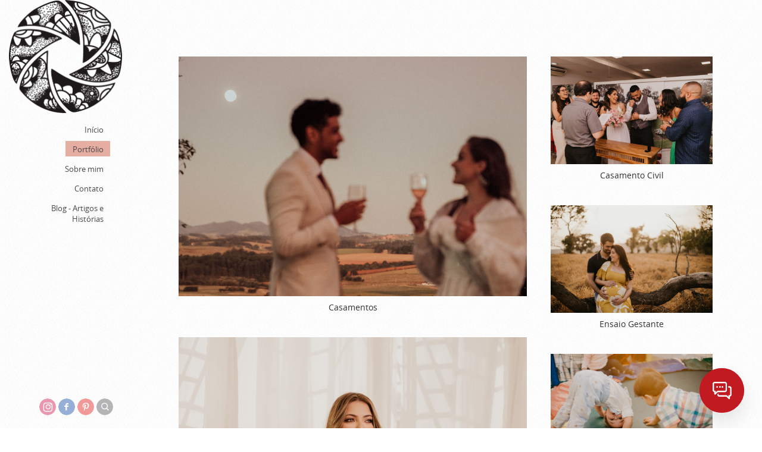

--- FILE ---
content_type: text/html; charset=utf-8
request_url: https://fotografialivian.com/portfolio/
body_size: 4130
content:

<!DOCTYPE html>
<html lang="pt" class="pc">
    <head>
        <meta charset="utf-8" />
        <meta http-equiv="X-UA-Compatible" content="chrome=1" />
        <meta name="viewport" content="width=device-width, initial-scale=1, minimum-scale=1, maximum-scale=1, user-scalable=0">
        
        <meta name="description" content="Conjunto de trabalhos que realizei em minha carreira de fotografia em Pouso Alegre e no mundo. Conheça aqui meu portfólio feito com muito carinho e dedicação." />
        
        

        

        
    
    
        <meta property="og:title" content="Portfólio" />
        <meta property="og:url" content="https://fotografialivian.com/portfolio/" />
        <meta property="og:type" content="website" />
        <meta property="og:site_name" content="Lívian Massafera Fotografia" />
        
        <meta property="og:description" content="Conjunto de trabalhos que realizei em minha carreira de fotografia em Pouso Alegre e no mundo. Conheça aqui meu portfólio feito com muito carinho e dedicação." />
            
            
        <meta property="og:image" content="https://cdn-sites-images.46graus.com/files/photos/1099b236/7eb01a35-99cf-45c6-8227-445cd5f3096c/fotos-10-768x512.jpg" />
        <meta property="og:image:type" content="image/jpeg" />
        <meta property="og:image:width" content="768" />
        <meta property="og:image:height" content="512" />
            
        

    


        
        
        <meta name="google-site-verification" content="lZq6EB21ig4osZMyhpVITvY5SXfBF3WHVNgVw9QUCG0" />
        
        
        
        
		
        
		
		
		<!-- Facebook Pixel Code -->
		<script>
			!function(f,b,e,v,n,t,s)
			{if(f.fbq)return;n=f.fbq=function(){n.callMethod?
			n.callMethod.apply(n,arguments):n.queue.push(arguments)};
			if(!f._fbq)f._fbq=n;n.push=n;n.loaded=!0;n.version='2.0';
			n.queue=[];t=b.createElement(e);t.async=!0;
			t.src=v;s=b.getElementsByTagName(e)[0];
			s.parentNode.insertBefore(t,s)}(window, document,'script',
			'https://connect.facebook.net/en_US/fbevents.js');
			fbq('init', '887174945951854');
			fbq('track', 'PageView');
		</script>
		<!-- End Facebook Pixel Code -->
		
		<meta name="facebook-domain-verification" content="3418242228410633" />
		

        
        <title>Portfólio</title>
        

        <link rel="dns-prefetch" href="cdn.46graus.com" />
        <link rel="dns-prefetch" href="cdn-sites-images.46graus.com" />
        <link rel="dns-prefetch" href="cdn-sites-static.46graus.com" />

        <link rel="canonical" href="https://fotografialivian.com/portfolio/" />

        

    
		<!--[if IE]><link rel="shortcut icon" type="image/x-icon" href="//cdn-sites-images.46graus.com/files/icons/104689/favicon-5ea0a983-e556-408a-b2ee-a836ef3ce816.ico"/><![endif]-->
		<link rel="icon" href="//cdn-sites-images.46graus.com/files/icons/104689/favicon-5ea0a983-e556-408a-b2ee-a836ef3ce816-32x32.ico" sizes="32x32">
		<link rel="icon" href="//cdn-sites-images.46graus.com/files/icons/104689/favicon-5ea0a983-e556-408a-b2ee-a836ef3ce816-64x64.ico" sizes="64x64">
		<link rel="icon" href="//cdn-sites-images.46graus.com/files/icons/104689/favicon-5ea0a983-e556-408a-b2ee-a836ef3ce816-128x128.ico" sizes="128x128">
		<link rel="icon" href="//cdn-sites-images.46graus.com/files/icons/104689/favicon-5ea0a983-e556-408a-b2ee-a836ef3ce816-256x256.ico" sizes="256x256">

		<!-- icon in the highest resolution we need it for -->
		<link rel="icon" href="//cdn-sites-images.46graus.com/files/icons/104689/favicon-5ea0a983-e556-408a-b2ee-a836ef3ce816-32x32.png" sizes="32x32">
		<link rel="icon" href="//cdn-sites-images.46graus.com/files/icons/104689/favicon-5ea0a983-e556-408a-b2ee-a836ef3ce816-56x56.png" sizes="56x56">
		<link rel="icon" href="//cdn-sites-images.46graus.com/files/icons/104689/favicon-5ea0a983-e556-408a-b2ee-a836ef3ce816-144x144.png" sizes="144x144">
		<link rel="icon" href="//cdn-sites-images.46graus.com/files/icons/104689/favicon-5ea0a983-e556-408a-b2ee-a836ef3ce816-192x192.png" sizes="192x192">
		<link rel="icon" href="//cdn-sites-images.46graus.com/files/icons/104689/favicon-5ea0a983-e556-408a-b2ee-a836ef3ce816-195x195.png" sizes="195x195">
		<link rel="icon" href="//cdn-sites-images.46graus.com/files/icons/104689/favicon-5ea0a983-e556-408a-b2ee-a836ef3ce816-196x196.png" sizes="196x196">
		<link rel="icon" href="//cdn-sites-images.46graus.com/files/icons/104689/favicon-5ea0a983-e556-408a-b2ee-a836ef3ce816-228x228.png" sizes="228x228">
		<link rel="icon" href="//cdn-sites-images.46graus.com/files/icons/104689/favicon-5ea0a983-e556-408a-b2ee-a836ef3ce816-precomposed-196x196.png" sizes="196x196">

		<!-- multiple icons for IE -->
		<meta name="application-name" content="Lívian Massafera Fotografia"/>
		<meta name="msapplication-square70x70logo" content="//cdn-sites-images.46graus.com/files/icons/104689/favicon-5ea0a983-e556-408a-b2ee-a836ef3ce816-128x128.png"/>
		<meta name="msapplication-square150x150logo" content="//cdn-sites-images.46graus.com/files/icons/104689/favicon-5ea0a983-e556-408a-b2ee-a836ef3ce816-270x270.png"/>
		<link rel="shortcut icon" href="//cdn-sites-images.46graus.com/files/icons/104689/favicon-5ea0a983-e556-408a-b2ee-a836ef3ce816-128x128.png" sizes="128x128">
		<link rel="shortcut icon" href="//cdn-sites-images.46graus.com/files/icons/104689/favicon-5ea0a983-e556-408a-b2ee-a836ef3ce816-270x270.png" sizes="270x270">
		

		<!-- touch icons -->
		<link rel="apple-touch-icon" href="//cdn-sites-images.46graus.com/files/icons/104689/favicon-5ea0a983-e556-408a-b2ee-a836ef3ce816-58x58.png">
		<link rel="apple-touch-icon" href="//cdn-sites-images.46graus.com/files/icons/104689/favicon-5ea0a983-e556-408a-b2ee-a836ef3ce816-87x87.png" sizes="87x87">
		<link rel="apple-touch-icon" href="//cdn-sites-images.46graus.com/files/icons/104689/favicon-5ea0a983-e556-408a-b2ee-a836ef3ce816-120x120.png" sizes="120x120">
		<link rel="apple-touch-icon" href="//cdn-sites-images.46graus.com/files/icons/104689/favicon-5ea0a983-e556-408a-b2ee-a836ef3ce816-152x152.png" sizes="152x152">
		<!-- retina ipad and iphone -->
		<link rel="apple-touch-icon" href="//cdn-sites-images.46graus.com/files/icons/104689/favicon-5ea0a983-e556-408a-b2ee-a836ef3ce816-168x168.png" sizes="168x168">
		<link rel="apple-touch-icon" href="//cdn-sites-images.46graus.com/files/icons/104689/favicon-5ea0a983-e556-408a-b2ee-a836ef3ce816-180x180.png" sizes="180x180">

		<!-- precomposed icons for iOS -->
		<!-- For non-Retina (@1× display) iPhone, iPod Touch, and Android 2.1+ devices: -->
		<link rel="apple-touch-icon-precomposed" href="//cdn-sites-images.46graus.com/files/icons/104689/favicon-5ea0a983-e556-408a-b2ee-a836ef3ce816-precomposed-57x57.png"><!-- 57×57px -->
		<!-- For the iPad mini and the first- and second-generation iPad (@1× display) on iOS ≤ 6: -->
		<link rel="apple-touch-icon-precomposed" sizes="72x72" href="//cdn-sites-images.46graus.com/files/icons/104689/favicon-5ea0a983-e556-408a-b2ee-a836ef3ce816-precomposed-72x72.png">
		<!-- For the iPad mini and the first- and second-generation iPad (@1× display) on iOS ≥ 7: -->
		<link rel="apple-touch-icon-precomposed" sizes="76x76" href="//cdn-sites-images.46graus.com/files/icons/104689/favicon-5ea0a983-e556-408a-b2ee-a836ef3ce816-precomposed-76x76.png">
		<!-- For iPhone with @2× display running iOS ≤ 6: -->
		<link rel="apple-touch-icon-precomposed" sizes="114x114" href="//cdn-sites-images.46graus.com/files/icons/104689/favicon-5ea0a983-e556-408a-b2ee-a836ef3ce816-precomposed-114x114.png">
		<!-- For iPhone with @2× display running iOS ≥ 7: -->
		<link rel="apple-touch-icon-precomposed" sizes="120x120" href="//cdn-sites-images.46graus.com/files/icons/104689/favicon-5ea0a983-e556-408a-b2ee-a836ef3ce816-precomposed-120x120.png">
		<!-- For iPad with @2× display running iOS ≤ 6: -->
		<link rel="apple-touch-icon-precomposed" sizes="144x144" href="//cdn-sites-images.46graus.com/files/icons/104689/favicon-5ea0a983-e556-408a-b2ee-a836ef3ce816-precomposed-144x144.png">
		<!-- For iPad with @2× display running iOS ≥ 7: -->
		<link rel="apple-touch-icon-precomposed" sizes="152x152" href="//cdn-sites-images.46graus.com/files/icons/104689/favicon-5ea0a983-e556-408a-b2ee-a836ef3ce816-precomposed-152x152.png">
		<!-- For iPhone 6 Plus with @3× display: -->
		<link rel="apple-touch-icon-precomposed" sizes="180x180" href="//cdn-sites-images.46graus.com/files/icons/104689/favicon-5ea0a983-e556-408a-b2ee-a836ef3ce816-precomposed-180x180.png">

		<!-- Specify a startup image, statusbar color and theme_color-->
		<link rel="apple-touch-startup-image" href="//cdn-sites-images.46graus.com/files/icons/104689/favicon-5ea0a983-e556-408a-b2ee-a836ef3ce816-180x180.png">
		<meta name="apple-mobile-web-app-status-bar-style" content="#e6ada3">
		<meta name="apple-mobile-web-app-title" content="Lívian Massafera Fotografia">

		<!-- Chrome, Firefox OS and Opera -->
		<meta name="theme-color" content="#FFFFFF">

		<meta id="ieconfig-link" name="msapplication-config" content="/ieconfig.xml?041220201712461000" />
		<link id="manifest-link" rel="manifest" href="/manifest.json?041220201712461000" />
	

        <link id="menu-position-css-link" rel="stylesheet" media="all" type="text/css" href="//cdn-sites-static.46graus.com/css/menu/left.css?1000" />
        <link id="menu-layout-css-link" rel="stylesheet" media="all" type="text/css" href="//cdn-sites-static.46graus.com/css/menu/left/layout1.css?1000" />
        <link id="menu-linkstyle-css-link" rel="stylesheet" media="all" type="text/css" href="//cdn-sites-static.46graus.com/css/menu/effects/effect2.css?1000" />

        <link rel="stylesheet" media="all" type="text/css" href="//cdn-sites-static.46graus.com/dist/css/styles.css?1000" />

        <link id="dynamic-css-link" rel="stylesheet" media="all" type="text/css" href="/dynamic.css?041220201712461000" />
        <link id="font-css-link" rel="stylesheet" media="all" type="text/css" href="//cdn-sites-static.46graus.com/css/build/fonts/pack6.css?1000" />

        

        
        <script type="text/javascript">
        
            window.ColorScheme = {
                highlight: '#e6ada3',
                menu: '#ffffff'
            };
            window.Base = {
                staticUrl: '//cdn-sites-static.46graus.com/',
                staticVersion: '1000',
                address46: 'livianmassafera',
                siteUrl: 'https://fotografialivian.com',
                config: '104689/5/8',
                canProtect: true,
                isFree: false,
                abovePro: true,
                session: ""
            };
            window._sharedData = {
                user_agent: {
                    mobile: false,
                    tablet: false,
                    bot: true
                },
                routes: {
                    generic_form_send: "/generic-form/send/"
                }
            };
            
            if (window.location.protocol.indexOf('https') == -1)
                window.location.href = window.location.href.replace(/^http:/, 'https:');
            
            
        </script>

        
        <script type="text/javascript" src="//cdn.46graus.com/cache/settings/1099b236/5c5f7d1b-5486-4408-85b1-5d87311db238_01132026-170142.js"></script>
        

        <script type="text/javascript">
            window._sharedData.page_types = {"Index": 9, "About": 11, "Form": 4, "Grouper": 0, "Text": 3, "PhotoNarrative": 10, "Permalink": 99, "Ecommerce": 13, "Blog": 8, "Opener": 5, "ExternalLink": 7, "Test": 12, "Folder": 1, "Other": 6, "Gallery": 2, "Channel": 14};
        </script>

        
	
		<script type="application/ld+json">
		{
    "@context": "http://schema.org",
    "@id": "https://fotografialivian.com/portfolio/",
    "@type": "WebPage",
    "breadcrumb": {
        "@type": "BreadcrumbList",
        "itemListElement": [
            {
                "@type": "ListItem",
                "item": {
                    "@id": "https://fotografialivian.com/portfolio/",
                    "image": "https://fotografialivian.com/permalink/eee2ed97-daa9-44f9-92c1-5bfde6d33e5b/fotos-10.jpg",
                    "name": "Portf\u00f3lio",
                    "url": "https://fotografialivian.com/portfolio/"
                },
                "position": 1
            }
        ]
    },
    "description": "Conjunto de trabalhos que realizei em minha carreira de fotografia em Pouso Alegre e no mundo. Conhe\u00e7a aqui meu portf\u00f3lio feito com muito carinho e dedica\u00e7\u00e3o.",
    "image": "https://fotografialivian.com/permalink/eee2ed97-daa9-44f9-92c1-5bfde6d33e5b/fotos-10.jpg",
    "name": "Portf\u00f3lio",
    "url": "https://fotografialivian.com/portfolio/"
}
		</script>
	
	
		<script type="application/ld+json">
		{
  "@context": "http://schema.org",
  "@id": "https://fotografialivian.com",
  "@type": "LocalBusiness",
  "address": {
    "@type": "PostalAddress",
    "addressCountry": "Brazil",
    "addressLocality": "Pouso Alegre",
    "addressRegion": "Minas Gerais",
    "postalCode": "37550-000",
    "streetAddress": "Rua Recanto das \u00c1guas"
  },
  "description": "Fot\u00f3grafa atuante em Pouso Alegre e regi\u00e3o, e dispon\u00edvel para qualquer lugar do mundo. Fotografia de casamentos, ensaio casal, gestante, fam\u00edlia, feminino e eventos, como anivers\u00e1rios, batizados e mais.",
  "email": "livimassa@gmail.com",
  "image": "//cdn-sites-images.46graus.com/files/photos/1099b236/509d66a5-305d-4b39-967c-0764b0d6574c/casal-10-1706x2560.jpg",
  "logo": null,
  "name": "L\u00edvian Massafera Fotografia",
  "photos": [
    "//cdn-sites-images.46graus.com/files/photos/1099b236/db29e065-a839-4f12-8114-9d6ed1c777bf/casal-8-2560x1706.jpg",
    "//cdn-sites-images.46graus.com/files/photos/1099b236/066b1059-eeeb-4150-99b6-9ed05dab6cfc/aej-previa-62-1500x1001.jpg",
    "//cdn-sites-images.46graus.com/files/photos/1099b236/a7620f90-a1b6-45fe-96c7-41b14b7d6a7a/02cerimonia-137-2560x1706.jpg",
    "//cdn-sites-images.46graus.com/files/photos/1099b236/bf483f55-b53e-4b42-8e89-1c99115469ba/previamcem-9-1001x1500.jpg"
  ],
  "sameAs": [
    "facebook.com/fotografialivian",
    "instagram.com/fotografialivian"
  ],
  "telephone": "35998037477",
  "url": "https://fotografialivian.com"
}
		</script>
	


        
    

        

        
            
            
            
            
        
    </head>
    <body class="font-pack6 menu-layout1 menu-small menu-effect2 menualign-right menu-left icon-type7 margin-big2">
        <div id="root"></div>
        <div id="modal"></div>

        

        
    <script type="text/javascript">
        window._sharedData.page = {
            authenticated: true,
            
            
            widgets: {
                instagram: "/widgets/instagram/",
                blog: "/widgets/blog/ultimos-posts",
                gallery: "/widgets/galeria/ultimas",
                ecommerce: "/widgets/ecommerce/ultimos-produtos",
                channel: "/widgets/channel/ultimos-artigos",
                narrative: "/widgets/narrativas/ultimas",
                selected_pages: "/widgets/widget/paginas-selecionadas"
            },
            absoluteUri: "https://fotografialivian.com/portfolio/",
            referer: "",
            host: "fotografialivian.com"
        };
    </script>

    
    <script type="text/javascript" src="//cdn.46graus.com/cache/pages/1099b236/c1725416-7b22-4d24-826e-8457621b7d41_09182025-421328.js"></script>
    

    <script type="text/javascript" src="//cdn-sites-static.46graus.com/dist_wp/js/site.js?1000"></script>

        

        
        
        <!-- Global site tag (gtag.js) - Google Analytics -->
        <script async src="https://www.googletagmanager.com/gtag/js"></script>
        <script>
            window.dataLayer = window.dataLayer || [];
            function gtag(){dataLayer.push(arguments);}
            gtag('js', new Date());
            gtag('config', 'G-D4W6QEXBVH'); // 46 Sites GA4
            
            gtag('config', 'G-1XS3MJWGD0'); // User GA4
            
        </script>
        
        
		
        
		
		<!-- Facebook Pixel Code -->
		<noscript>
			<img height="1" width="1" style="display:none" src="https://www.facebook.com/tr?id=887174945951854&ev=PageView&noscript=1"/>
		</noscript>
		<!-- End Facebook Pixel Code -->
		
    </body>
</html>

--- FILE ---
content_type: text/css
request_url: https://fotografialivian.com/dynamic.css?041220201712461000
body_size: 2892
content:



/*menu*/
/*#header .scrollbar .scrollbar-content-inner,
#header .scrollbar .track .scrollbar-track-inner .thumb,
#header #menu-left-scrollbar-thumb-inner {
    background: #4A4A4A;
}*/

.loader-spinner {
    background-color: #e6ada3;
}

.load-more-fade-effect {

    background: -moz-linear-gradient(to bottom, rgba(255, 255, 255,0) 0%, rgba(255, 255, 255, 0.7) 65%, rgba(255, 255, 255, 1) 90%);
    background: -webkit-linear-gradient(to bottom, rgba(255, 255, 255,0) 0%, rgba(255, 255, 255, 0.7) 65%, rgba(255, 255, 255, 1) 90%);
    background: -webkit-linear-gradient(to bottom, rgba(255, 255, 255,0) 0%, rgba(255, 255, 255, 0.7) 65%, rgba(255, 255, 255, 1) 90%);
    background: -o-linear-gradient(to bottom, rgba(255, 255, 255,0) 0%, rgba(255, 255, 255, 0.7) 65%, rgba(255, 255, 255, 1) 90%);
    background: -ms-linear-gradient(to bottom, rgba(255, 255, 255,0) 0%, rgba(255, 255, 255, 0.7) 65%, rgba(255, 255, 255, 1) 90%);
    background: linear-gradient(to bottom, rgba(255, 255, 255,0) 0%, rgba(255, 255, 255, 0.7) 65%, rgba(255, 255, 255, 1) 90%);
}

#header .scrollbar .thumb .end,
#header .scrollbar .thumb .end {
    cursor: pointer;
}
#header .scrollbar .track .scrollbar-track-inner {
    background: rgba(74, 74, 74, 0.2);
}
#header .scrollbar .track .scrollbar-track-inner .scrollbar-content-inner {
    background: rgba(74, 74, 74, 1);
}


/*barra de fundo para outros*/
.custom-scroll.y .scrollbar .track .scrollbar-track-inner,
.custom-scroll.x .scrollbar .track .scrollbar-track-inner {
    background-color: rgba(49, 47, 47, 0.4);
}
/*barra  para outros*/
.custom-scroll.y .scrollbar .scrollbar-content-inner,
.custom-scroll.x .scrollbar .thumb {
    background-color: #e6ada3;
}

.gallery-slider .wrap-flying-information .white .custom-scroll.y .scrollbar .track .scrollbar-track-inner,
.gallery-slider .wrap-flying-information .white .custom-scroll.x .scrollbar .track .scrollbar-track-inner {
    background-color: rgba(255, 255, 255, 0.4);
}
.gallery-slider .wrap-flying-information .black .custom-scroll.y .scrollbar .track .scrollbar-track-inner,
.gallery-slider .wrap-flying-information .black .custom-scroll.x .scrollbar .track .scrollbar-track-inner {
    background-color: rgba(0, 0, 0, 0.4);
}
/*componentes*/
.image-background-element.white .custom-scroll.y .scrollbar .track .scrollbar-track-inner,
.video-background-element.white .custom-scroll.y .scrollbar .track .scrollbar-track-inner {
    background-color: rgba(255, 255, 255, 0.4);
}
.image-background-element.black .custom-scroll.y .scrollbar .track .scrollbar-track-inner,
.video-background-element.black .custom-scroll.y .scrollbar .track .scrollbar-track-inner {
    background-color: rgba(0, 0, 0, 0.4);
}

/* .ico div.icon,*/

.link-color,
#header-resp a,
#header a {
    color: #4A4A4A;
}

#wrapper-header-resp.layout1 .modal-menu-resp .filter-wrap .bg-filter,
#wrapper-header-resp.layout1 .hamburger-fixed-wrapper:not(.opened-menu-modal) .filter-wrap .bg-filter {
    background-color: rgb(255, 255, 255);
}

#wrapper-header-resp.layout1 .modal-menu-resp .filter-wrap .menu-filter,
#wrapper-header-resp.layout1 .hamburger-fixed-wrapper:not(.opened-menu-modal) .filter-wrap .menu-filter {
    background-color: rgba(255, 255, 255, 0.8);
}

#wrapper-header-resp.layout1 .hamburger-fixed-wrapper.opened-menu-modal .filter-wrap .bg-filter,
#wrapper-header-resp.layout1 .hamburger-fixed-wrapper.opened-menu-modal .filter-wrap .menu-filter {
    background-color: transparent;
}

body.menu-left #header li.sub a {
    color: rgba(74, 74, 74, 0.7);
}
body.menu-left #header li.sub a:hover {
    color: #4A4A4A;
}

#modal h1,
#modal h2,
#modal h1 a,
#modal h2 a,
#modal h2.small,
#modal .title,
#modal .title2,
#modal .title-color,
#content h1,
#content h2,
#content h1 a,
#content h2 a,
#content h2.small,
#content .title,
#content .title2,
#content .title-color {
    color: #C11A21;
}

#modal h3,
#modal h3 a,
#modal .subtitle,
#content h3,
#content h3 a,
#content .subtitle {
    color: #4A4A4A;
}

#modal h4,
#modal h4 a,
#content h4,
#content h4 a {
    color: #a09494;
}
/*#content h4.legend {
    color: #a09494 !important;
}*/

#content a.sub-title,
.sub-title {
    color: #4A4A4A !important;
}

/*#content a,
#content .text h1,
#content .text h2,*/
#content blockquote,
#content blockquote a,
#content p,
#content p a,
.text,
.text a,
.site-color-text,
.site-color-text:before,
.site-color-text:after {
    color: #312f2f;
}
.text-color {
    color: #312f2f !important;
}

.bg-text-before:before,
.bg-text-after:after {
    background-color: #312f2f !important;
}

.modal-content.modal-payments-manual input {
    color: #312f2f;
}

/* PLACEHOLDERS */
::-webkit-input-placeholder {
    color: #312f2f;
}
:-moz-placeholder {
    color: #312f2f;
}
::-moz-placeholder {
    color: #312f2f;
}
:-ms-input-placeholder {
    color: #312f2f;
}
::placeholder {
    color: #312f2f;
}

.bg-website,
body {
    background-color: #FFFFFF;
}
.bg-website-force,
.bg-website-after:after,
.bg-website-before:before {
    background-color: #FFFFFF !important;
}

.bg-menu,
#header div.bg {
    background-color: #ffffff;

    opacity: 0.8;
    filter: alpha(opacity=100); /* IE 7 and Earlier */
    /* Next 2 lines IE8 */
    -ms-filter: "progid:DXImageTransform.Microsoft.Alpha(Opacity=100)";
    filter: "progid:DXImageTransform.Microsoft.Alpha(Opacity=100)";
    zoom: 1;
}

.bg-menu-resp {
    background-color: rgba(255, 255, 255, 0.8);
}

hr {
    border-bottom-color: #312f2f;
}

.cookies-banner-wrapper .inner {
    background: rgba(49, 47, 47, 0.05);
}

.cookies-banner-wrapper .inner a {
    border-bottom: 1px solid #312f2f;
}


body.menu-top .bg-menu,
body.menu-top #header div.bg {
    z-index: 0;
}

body.menu-left .bg-menu,
body.menu-left #header div.bg {
    z-index: -1;
}



#content .testimonial-wrapper .ico .icon {
    color: #312f2f;
    color: rgba(49, 47, 47, .9);
}






#header-resp .ico div.bg,
.ico div.ico-bg,
.ico div.bg {
    background: #828487;
}



#content .image-effects-component * {
    color: #4A4A4A;
}

.image-effects-component .thumb div.bottom-legend,
.image-effects-component .thumb .featured-filter,
.image-effects-component a.square-bottom-info .thumb div.bg-legend-container,
.image-effects-component a.light-bottom-gradient-info .top-line,
.image-effects-component a.dark-bottom-gradient-info .top-line,
.image-effects-component a.light-bottom-gradient-info .top-line {
    background-color: #e6ada3;
}


/* effect1 */

#header-resp ul.effect1 li a.selected,
html.pc #header-resp ul.effect1 li a:hover,
body.menu-left #menu ul.effect1 li a.selected,
body.menu-left #menu ul.effect1 li a:hover,
body.menu-top #menu ul.effect1 li a.selected,
body.menu-top #menu ul.effect1 li a:hover {
    border-bottom-color: #e6ada3;
}

/* effect2 */

#header-resp ul.effect2 li a.selected,
html.pc #header-resp ul.effect2 li a:hover,
body.menu-left #menu ul.effect2 li a.b.selected,
body.menu-left #menu ul.effect2 li a.b:hover,
body.menu-top #menu ul.effect2 li a.b.selected,
body.menu-top #menu ul.effect2 li a.b:hover {
    background: #e6ada3;
}

/* effect3 */

body.menu-left #menu ul.effect3.mobile li a.b,
body.menu-top #menu ul.effect3.mobile li a.b {
    background: none;
}

#header-resp ul.effect3 li a.selected,
html.pc #header-resp ul.effect3 li a:hover,
body.menu-left #menu ul.effect3 li a.b.selected,
body.menu-left #menu ul.effect3 li a.b:hover,
body.menu-top #menu ul.effect3 li a.b.selected,
body.menu-top #menu ul.effect3 li a.b:hover {
    color: #e6ada3;
}

body.menu-left #menu ul.effect3 li a.b,
body.menu-top #menu ul.effect3 li a.b {
    background: #ffffff;
}

/* effect4 */

body.menu-left #menu ul.effect4.mobile li a.b,
body.menu-top #menu ul.effect4.mobile li a.b {
    background: none;
}

#header-resp ul.effect4 li a.selected,
html.pc #header-resp ul.effect4 li a:hover,
body.menu-left #menu ul.effect4 li a.b.selected,
body.menu-left #menu ul.effect4 li a.b:hover,
body.menu-top #menu ul.effect4 li a.b.selected,
body.menu-top #menu ul.effect4 li a.b:hover {
    color: #ffffff;
    background: #4A4A4A;
}

body.menu-left #menu ul.effect4 li a.b,
body.menu-top #menu ul.effect4 li a.b {
    background: #ffffff;
}

#content .image-effects-component div.square-legend hr {
    background-color: rgba(74, 74, 74, 0.5);
}

/* effect5 */
body.menu-left #menu ul.effect5.mobile li a.b,
body.menu-top #menu ul.effect5.mobile li a.b {
    background: none;
}

#header-resp ul.effect5 li a.selected,
html.pc #header-resp ul.effect5 li a:hover,
body.menu-left #menu ul.effect5 li a.b.selected,
body.menu-left #menu ul.effect5 li a.b:hover,
body.menu-top #menu ul.effect5 li a.b.selected,
body.menu-top #menu ul.effect5 li a.b:hover {
    color: #ffffff;
    background: #4A4A4A;
}

body.menu-left #menu ul.effect5 li a.b,
body.menu-top #menu ul.effect5 li a.b {
    background: #ffffff;
}

/* effect6 */

#header-resp ul.effect6 li a.selected,
html.pc #header-resp ul.effect6 li a:hover,
body.menu-left #menu ul.effect6 li a.b.selected,
body.menu-left #menu ul.effect6 li a.b:hover,
body.menu-top #menu ul.effect6 li a.b.selected,
body.menu-top #menu ul.effect6 li a.b:hover {
    color: #e6ada3;
}

/* effect7 */

#header-resp ul.effect7 li a.selected,
html.pc #header-resp ul.effect7 li a:hover,
body.menu-left #menu ul.effect7 li a.b.selected,
body.menu-left #menu ul.effect7 li a.b:hover,
body.menu-top #menu ul.effect7 li a.b.selected,
body.menu-top #menu ul.effect7 li a.b:hover {
    border: 1px solid #4A4A4A;
}


/*body.menu-left #menu ul.effect3.mobile li a.b,
body.menu-top #menu ul.effect3.mobile li a.b,
body.menu-left #menu ul.effect4.mobile li a.b,
body.menu-top #menu ul.effect4.mobile li a.b,
body.menu-left #menu ul.effect5.mobile li a.b,
body.menu-top #menu ul.effect5.mobile li a.b {
    background: none;
}*/

/* BEGIN GHOST EFFECTS */
#content .ghost-effect {
    -webkit-transition: border-color 0.4s ease-out, box-shadow 0.4S ease-out, color 0.4s ease-out;
    -moz-transition: border-color 0.4s ease-out, box-shadow 0.4S ease-out, color 0.4s ease-out;
    -o-transition: border-color 0.4s ease-out, box-shadow 0.4S ease-out, color 0.4s ease-out;
    transition: border-color 0.4s ease-out, box-shadow 0.4S ease-out, color 0.4s ease-out;

    -moz-box-shadow: 0px 10px 15px -10px rgba(193, 26, 33, 0.2);
    -webkit-box-shadow: 0px 10px 15px -10px rgba(193, 26, 33, 0.2);
    box-shadow: 0px 10px 15px -10px rgba(193, 26, 33, 0.2);

    border: 2px solid rgba(193, 26, 33, 0.2);

    color: #C11A21;
}

#content .ghost-effect:hover {
    -moz-box-shadow: 0px 15px 30px -10px rgba(193, 26, 33, 0.35);
    -webkit-box-shadow: 0px 15px 30px -10px rgba(193, 26, 33, 0.35);
    box-shadow: 0px 15px 30px -10px rgba(193, 26, 33, 0.35);

    border: 2px solid rgba(193, 26, 33, 0.35);

    color: #dd1d25;
}

/* END GHOST EFFECTS */

/* Begin QuickContactForm */
.quick-contact-wrapper .quick-contact-content .quick-contact-container .quick-wrapper-fields {
    border: 1px solid rgba(49, 47, 47, 0.2);
}

.quick-contact-wrapper .quick-contact-content .quick-contact-container .quick-wrapper-fields .field:not(.field-textarea) {
    border-bottom: 1px solid rgba(49, 47, 47, 0.2);
}

.quick-contact-wrapper .quick-contact-content .quick-contact-container .quick-wrapper-fields .field input,
.quick-contact-wrapper .quick-contact-content .quick-contact-container .quick-wrapper-fields .field textarea {
    color: rgba(49, 47, 47, 1) !important;
}

.generic-form-success-modal .default-color-button-success,
.quick-contact-wrapper .button-wrapper,
.integrations-chats .default-color-button,
.integrations-chats .default-color-button-success,
.payment-modal-success .default-color-button-success {
    color: rgba(255, 255, 255, 0.7);

    background-color: #C11A21;
}

.quick-contact-wrapper .button-wrapper.disabled {
    background-color: #C11A21 !important;
}

.quick-contact-wrapper .button-wrapper:hover,
.integrations-chats .default-color-button:hover,
.integrations-chats .default-color-button.close {
    background-color: #dd1d25;
}



/* END QuickContact */

/* Begin GenericForm css */
#content .caption {
    color: #a09494;
}

#modal .form select,
#modal .form textarea,
#modal .form input,
#content .form select,
#content .form textarea,
#content .form input {
    background-color: rgba(49, 47, 47, 0.03);
    border-color: rgba(49, 47, 47, 0.2);
}

#modal .form select:hover,
#modal .form textarea:hover,
#modal .form input:hover,
#content .form select:hover,
#content .form textarea:hover,
#content .form input:hover {
    border-color: rgba(49, 47, 47, 0.4);
    background-color: rgba(49, 47, 47, 0.1);
}

#modal .form select.active,
#modal .form textarea.active,
#modal .form input.active,
#modal .form input:focus,
#modal .form select:focus,
#modal .form textarea:focus,
#content .form select.active,
#content .form textarea.active,
#content .form input.active,
#content .form input:focus,
#content .form select:focus,
#content .form textarea:focus {
    border-color: rgba(49, 47, 47, 0.6);
    background-color: rgba(49, 47, 47, 0.1);
}

.wrap-login .login-dialog {
    border: 1px solid #312f2f;
    border: 1px solid rgba(49, 47, 47, 0.2);
}

a.simple-button,
a.negative-color,
#modal .form .submit,
#modal .simple-button,
#modal .button-wrapper.round-button,
#global-parts .form .submit,
#content .form .submit,
#content .simple-button,
#content .button-wrapper.round-button {
    color: #ffffff;

    background-color: #C11A21;
    background-color: rgba(193, 26, 33, 0.7);
}

a.simple-button:hover,
a.negative-color:hover,
#modal .form .submit:hover,
#modal .simple-button:hover,
#modal .button-wrapper.round-button:hover,
#global-parts .form .submit:hover,
#content .form .submit:hover,
#content .simple-button:hover,
#content .button-wrapper.round-button:hover {
    background-color: #C11A21;
    background-color: rgba(193, 26, 33, 1);
}

#modal .text-body-buttons,
#modal .button-wrapper.text-button,
#modal .button-wrapper.ghost,
#content .text-body-buttons,
#content .button-wrapper.text-button,
#content .button-wrapper.ghost {
    color: #C11A21;
}

#modal .button-wrapper.text-button:hover,
#modal .button-wrapper.ghost:hover,
#content .button-wrapper.text-button:hover,
#content .button-wrapper.ghost:hover {
    color: #dd1d25;
}

#modal .form .error select,
#modal .form .error textarea,
#modal .form .error input,
#content .form .error select,
#content .form .error textarea,
#content .form .error input {
    background-color: #312f2f;
    background-color: rgba(49, 47, 47, 0.7);
}

#modal .form .error-msg,
#content .form .error-msg {
    color: #FFFFFF;
}
 /*End GenericForm css */

/* Init Manual Form Payment */

    #content .modal-payments-manual .form .error-msg {
        color: #FFFFFF;
        background-color: #312f2f;
        background-color: rgba(49, 47, 47, 0.7);
    }

    #content .modal-payments-manual .form .error select,
    #content .modal-payments-manual .form .error textarea,
    #content .modal-payments-manual .form .error input {
        border-color: rgba(49, 47, 47, 0.4);
        background-color: rgba(49, 47, 47, 0.1);
    }

/* End Manual Form Payment */

.modal-wrapper .modal-dialog .modal-content.simple-text .inner-modal-content {
    background-color: #FFFFFF;
}

.modal-wrapper .modal-dialog .modal-footer {
    background-color: #FFFFFF;
    border-top: 1px solid #312f2f;
    border-top: 1px solid rgba(49, 47, 47, 0.2);
}
.modal-wrapper .modal-dialog .modal-footer .inner-modal-footer {
    background-color: rgba(49, 47, 47, 0.03);
}

.__react_component_tooltip.type-dark.tooltip {
    background-color: #312f2f;
    color: #FFFFFF;
}

.__react_component_tooltip.type-dark.tooltip.place-top:after {
    border-top-color: #312f2f;
}

.__react_component_tooltip.type-dark.tooltip.place-bottom:after {
    border-bottom-color: #312f2f;
}

.__react_component_tooltip.type-dark.tooltip.place-left:after {
    border-left-color: #312f2f;
}

.__react_component_tooltip.type-dark.tooltip.place-right:after {
    border-right-color: #312f2f;
}

.highlight {
    color: #e6ada3 !important;
}

.highlight-bg {
    background-color: #e6ada3 !important;
}

.button-bg {
    background-color: #C11A21 !important;
}

.button-color {
    color: #C11A21 !important;
}

.modal-wrapper .modal-dialog.generic-form-success-modal .button-contrast *,
.button-contrast {
    color: #ffffff;
    color: rgba(255, 255, 255, 0.7);
}

ul.carousel-bullets li span:not(.active):hover {
    background-color: #312f2f;
}

/* ================================================================= */

#content .input.radio .circle, .dynamic-color-border {
    border-color: #312f2f;
}

#content .input.radio .circle .dot {
    background-color: #312f2f;
}

.rangeslider-horizontal .rangeslider__fill,
.rangeslider .rangeslider__handle {
  background: #FFFFFF;
}

.rangeslider-horizontal:after {
  background-color: rgba(255, 255, 255, 0.4);
}


--- FILE ---
content_type: application/javascript
request_url: https://cdn.46graus.com/cache/pages/1099b236/c1725416-7b22-4d24-826e-8457621b7d41_09182025-421328.js
body_size: 3276
content:
window._sharedData.page.data = {"requires_password": false, "seo_title": "Portf\u00f3lio", "page_type": 1, "children_pages": [{"title": "Casamentos", "cover": {"category": null, "license": {"name": "Todos os direitos reservados", "icons": ["icon-all-rights"]}, "permalink": "/permalink/06ffcef6-a8cf-4e27-9a05-e642201d913d/gem-491.jpg", "description": "Giulia e Matheus", "exif": {}, "title": "GeM", "extra": null, "media": {"available_resolutions": [{"url": "//cdn-sites-images.46graus.com/files/photos/1099b236/1267c717-ed33-4a27-906a-3646ccc33e42/gem-491-1706x2560.jpg", "width": 1706, "height": 2560}, {"url": "//cdn-sites-images.46graus.com/files/photos/1099b236/1267c717-ed33-4a27-906a-3646ccc33e42/gem-491-1279x1920.jpg", "width": 1279, "height": 1920}, {"url": "//cdn-sites-images.46graus.com/files/photos/1099b236/1267c717-ed33-4a27-906a-3646ccc33e42/gem-491-959x1440.jpg", "width": 959, "height": 1440}, {"url": "//cdn-sites-images.46graus.com/files/photos/1099b236/1267c717-ed33-4a27-906a-3646ccc33e42/gem-491-682x1024.jpg", "width": 682, "height": 1024}, {"url": "//cdn-sites-images.46graus.com/files/photos/1099b236/1267c717-ed33-4a27-906a-3646ccc33e42/gem-491-511x768.jpg", "width": 511, "height": 768}, {"url": "//cdn-sites-images.46graus.com/files/photos/1099b236/1267c717-ed33-4a27-906a-3646ccc33e42/gem-491-170x256.jpg", "width": 170, "height": 256}], "original_resolution": {"width": 4353, "height": 6530}, "original_filename": "GeM-491.jpg"}, "display_order": 0, "tags": "", "focal_point_x": 0.66, "focal_point_y": 0.33, "highlight": false, "other_category": "", "description_alt": "Casal de noivos tomando vinho em frente a uma fogueira, em uma paisagem de montanhas com a lua no fundo, em Pouso Alegre Minas Gerais", "keywords": "", "media_type": 1, "created_at": 1757103894, "id": "06ffcef6-a8cf-4e27-9a05-e642201d913d"}, "seo_title": "casamentos", "slug": "portfolio/casamentos/", "parent_id": "c1725416-7b22-4d24-826e-8457621b7d41", "page_type": 1, "use_default": true, "highlight": true, "id": "6f78c0a4-a9ce-4f61-a48c-680b6359dacb"}, {"title": "Perfil Profissional e Corporativo", "cover": {"category": null, "license": {"name": "Todos os direitos reservados", "icons": ["icon-all-rights"]}, "permalink": "/permalink/311f5449-550b-4939-931a-fb20e9aff154/fotos.jpg", "description": "Larissa maquiadora", "exif": {}, "title": "Larissa", "extra": null, "media": {"available_resolutions": [{"url": "//cdn-sites-images.46graus.com/files/photos/1099b236/15c9d9c3-0b6e-4f1f-bd7f-b9d2d0216cab/fotos-1708x2560.jpg", "width": 1708, "height": 2560}, {"url": "//cdn-sites-images.46graus.com/files/photos/1099b236/15c9d9c3-0b6e-4f1f-bd7f-b9d2d0216cab/fotos-1281x1920.jpg", "width": 1281, "height": 1920}, {"url": "//cdn-sites-images.46graus.com/files/photos/1099b236/15c9d9c3-0b6e-4f1f-bd7f-b9d2d0216cab/fotos-961x1440.jpg", "width": 961, "height": 1440}, {"url": "//cdn-sites-images.46graus.com/files/photos/1099b236/15c9d9c3-0b6e-4f1f-bd7f-b9d2d0216cab/fotos-683x1024.jpg", "width": 683, "height": 1024}, {"url": "//cdn-sites-images.46graus.com/files/photos/1099b236/15c9d9c3-0b6e-4f1f-bd7f-b9d2d0216cab/fotos-512x768.jpg", "width": 512, "height": 768}, {"url": "//cdn-sites-images.46graus.com/files/photos/1099b236/15c9d9c3-0b6e-4f1f-bd7f-b9d2d0216cab/fotos-170x256.jpg", "width": 170, "height": 256}], "original_resolution": {"width": 4016, "height": 6016}, "original_filename": "Fotos.jpg"}, "display_order": 0, "tags": {}, "focal_point_x": 0.66, "focal_point_y": 0.33, "highlight": false, "other_category": "", "description_alt": "Ensaio fotogr\u00e1fico para perfil profissional da maquiadora Larissa Valerio em Pouso Alegre MG", "keywords": "", "media_type": 1, "created_at": 1691716924, "id": "311f5449-550b-4939-931a-fb20e9aff154"}, "seo_title": "Ensaios fotogr\u00e1ficos para Perfil Profissional e Corporativo", "slug": "portfolio/perfil-profissional-e-corporativo/", "parent_id": "c1725416-7b22-4d24-826e-8457621b7d41", "page_type": 1, "use_default": true, "highlight": true, "id": "744a2088-d65d-4de7-9dd7-3301b3cbf7b4"}, {"title": "Ensaio de Casal", "cover": {"category": null, "license": {"name": "Todos os direitos reservados", "icons": ["icon-all-rights"]}, "permalink": "/permalink/f3a7bcd9-3d5b-43b4-98e4-1a7ad452f1d7/lee2-11.jpg", "description": "Mostrando a ess\u00eancia do amor em 6 anos de uni\u00e3o", "exif": {}, "title": "Lisa e Edgar", "extra": null, "media": {"available_resolutions": [{"url": "//cdn-sites-images.46graus.com/files/photos/1099b236/9fc54b21-1665-4f3e-94a1-812dad91d0f7/lee2-11-1708x2560.jpg", "width": 1708, "height": 2560}, {"url": "//cdn-sites-images.46graus.com/files/photos/1099b236/9fc54b21-1665-4f3e-94a1-812dad91d0f7/lee2-11-1281x1920.jpg", "width": 1281, "height": 1920}, {"url": "//cdn-sites-images.46graus.com/files/photos/1099b236/9fc54b21-1665-4f3e-94a1-812dad91d0f7/lee2-11-961x1440.jpg", "width": 961, "height": 1440}, {"url": "//cdn-sites-images.46graus.com/files/photos/1099b236/9fc54b21-1665-4f3e-94a1-812dad91d0f7/lee2-11-683x1024.jpg", "width": 683, "height": 1024}, {"url": "//cdn-sites-images.46graus.com/files/photos/1099b236/9fc54b21-1665-4f3e-94a1-812dad91d0f7/lee2-11-512x768.jpg", "width": 512, "height": 768}, {"url": "//cdn-sites-images.46graus.com/files/photos/1099b236/9fc54b21-1665-4f3e-94a1-812dad91d0f7/lee2-11-170x256.jpg", "width": 170, "height": 256}], "original_resolution": {"width": 1869, "height": 2800}, "original_filename": "LeE2 (11).jpg"}, "display_order": 0, "tags": {}, "focal_point_x": 0.5, "focal_point_y": 0.5, "highlight": false, "other_category": "", "description_alt": "Casal feliz e abra\u00e7ado em ensaio fotogr\u00e1fico de casal em ambiente interno no espa\u00e7o Lieli Makeup em Pouso Alegre MG", "keywords": "", "media_type": 1, "created_at": 1645105559, "id": "f3a7bcd9-3d5b-43b4-98e4-1a7ad452f1d7"}, "seo_title": "Ensaio de Casal", "slug": "portfolio/ensaio-de-casal/", "parent_id": "c1725416-7b22-4d24-826e-8457621b7d41", "page_type": 1, "use_default": true, "highlight": true, "id": "4b6a2ad9-cd91-4e8f-9698-23bae19fbeaf"}, {"title": "Casamento Civil", "cover": {"category": null, "license": {"name": "Todos os direitos reservados", "icons": ["icon-all-rights"]}, "permalink": "/permalink/0625e7b8-c88e-44fe-86ca-ea273c03a304/fotos-27.jpg", "description": "Isa e Agnaldo \u003c3", "exif": {}, "title": "Isa e Agnaldo", "extra": null, "media": {"available_resolutions": [{"url": "//cdn-sites-images.46graus.com/files/photos/1099b236/45787a06-77a1-446c-9f5e-1b641aaec169/fotos-27-2560x1708.jpg", "width": 2560, "height": 1708}, {"url": "//cdn-sites-images.46graus.com/files/photos/1099b236/45787a06-77a1-446c-9f5e-1b641aaec169/fotos-27-1920x1281.jpg", "width": 1920, "height": 1281}, {"url": "//cdn-sites-images.46graus.com/files/photos/1099b236/45787a06-77a1-446c-9f5e-1b641aaec169/fotos-27-1440x961.jpg", "width": 1440, "height": 961}, {"url": "//cdn-sites-images.46graus.com/files/photos/1099b236/45787a06-77a1-446c-9f5e-1b641aaec169/fotos-27-1024x683.jpg", "width": 1024, "height": 683}, {"url": "//cdn-sites-images.46graus.com/files/photos/1099b236/45787a06-77a1-446c-9f5e-1b641aaec169/fotos-27-768x512.jpg", "width": 768, "height": 512}, {"url": "//cdn-sites-images.46graus.com/files/photos/1099b236/45787a06-77a1-446c-9f5e-1b641aaec169/fotos-27-256x170.jpg", "width": 256, "height": 170}], "original_resolution": {"width": 6016, "height": 4016}, "original_filename": "Fotos-27.jpg"}, "display_order": 0, "tags": {}, "focal_point_x": 0.5, "focal_point_y": 0.5, "highlight": false, "other_category": "", "description_alt": "Fotos de casamento civil no cart\u00f3rio de registros de Pouso Alegre com o ensaio dos noivos p\u00f3s casamento e pr\u00e9 casamento no Clube de Campo Pouso Alegre", "keywords": "", "media_type": 1, "created_at": 1673999973, "id": "0625e7b8-c88e-44fe-86ca-ea273c03a304"}, "seo_title": "Casamento Civil por Livian Massafera", "slug": "portfolio/casamento-civil/", "parent_id": "c1725416-7b22-4d24-826e-8457621b7d41", "page_type": 1, "use_default": true, "highlight": false, "id": "ebb06462-b512-46c3-a343-8882b74c25fe"}, {"title": "Ensaio Gestante", "cover": {"category": null, "license": {"name": "Todos os direitos reservados", "icons": ["icon-all-rights"]}, "permalink": "/permalink/a87c109f-96f0-4e8c-99d6-4cc972201da6/teg-39.jpg", "description": "Felicidade de um momento \u00fanico na vida", "exif": {"DateTaken": "", "FocalLength": "", "Autors": "", "Lens": "", "ISO": "", "Aperture": "", "ShutterSpeed": "", "CameraModel": ""}, "title": "Esperando a Alice \u003c3", "extra": null, "media": {"available_resolutions": [{"url": "//cdn-sites-images.46graus.com/files/photos/1099b236/e159f60a-3352-4916-8dbe-46f8aeb04dbd/teg-39-2560x1708.jpg", "width": 2560, "height": 1708}, {"url": "//cdn-sites-images.46graus.com/files/photos/1099b236/e159f60a-3352-4916-8dbe-46f8aeb04dbd/teg-39-1920x1281.jpg", "width": 1920, "height": 1281}, {"url": "//cdn-sites-images.46graus.com/files/photos/1099b236/e159f60a-3352-4916-8dbe-46f8aeb04dbd/teg-39-1440x961.jpg", "width": 1440, "height": 961}, {"url": "//cdn-sites-images.46graus.com/files/photos/1099b236/e159f60a-3352-4916-8dbe-46f8aeb04dbd/teg-39-1024x683.jpg", "width": 1024, "height": 683}, {"url": "//cdn-sites-images.46graus.com/files/photos/1099b236/e159f60a-3352-4916-8dbe-46f8aeb04dbd/teg-39-768x512.jpg", "width": 768, "height": 512}, {"url": "//cdn-sites-images.46graus.com/files/photos/1099b236/e159f60a-3352-4916-8dbe-46f8aeb04dbd/teg-39-256x170.jpg", "width": 256, "height": 170}], "original_resolution": {"width": 6016, "height": 4016}, "original_filename": "TeG-39.jpg"}, "display_order": 0, "tags": {}, "focal_point_x": 0.33, "focal_point_y": 0.66, "highlight": false, "other_category": "", "description_alt": "Casal se abra\u00e7ando e sorrindo com e segurando a barriga gestante da esposa em paisagem em Pouso Alegre", "keywords": "", "media_type": 1, "created_at": 1635439229, "id": "a87c109f-96f0-4e8c-99d6-4cc972201da6"}, "seo_title": "Ensaio Gestante", "slug": "portfolio/ensaio-gestante/", "parent_id": "c1725416-7b22-4d24-826e-8457621b7d41", "page_type": 1, "use_default": true, "highlight": false, "id": "9101271f-cc34-47fd-9ad5-4718fdb285fa"}, {"title": "Eventos", "cover": {"category": null, "license": {"name": "Todos os direitos reservados", "icons": ["icon-all-rights"]}, "permalink": "/permalink/6856818f-50e0-45cc-9bfe-fc6d872372e6/liv_8695.jpg", "description": "Comemorando os 2 anos do Iquinho", "exif": {}, "title": "Iquinho", "extra": null, "media": {"available_resolutions": [{"url": "//cdn-sites-images.46graus.com/files/photos/1099b236/94fa5dfb-5ee9-4bb2-86d0-674f33bf76d7/liv_8695-2560x1708.jpg", "width": 2560, "height": 1708}, {"url": "//cdn-sites-images.46graus.com/files/photos/1099b236/94fa5dfb-5ee9-4bb2-86d0-674f33bf76d7/liv_8695-1920x1281.jpg", "width": 1920, "height": 1281}, {"url": "//cdn-sites-images.46graus.com/files/photos/1099b236/94fa5dfb-5ee9-4bb2-86d0-674f33bf76d7/liv_8695-1440x961.jpg", "width": 1440, "height": 961}, {"url": "//cdn-sites-images.46graus.com/files/photos/1099b236/94fa5dfb-5ee9-4bb2-86d0-674f33bf76d7/liv_8695-1024x683.jpg", "width": 1024, "height": 683}, {"url": "//cdn-sites-images.46graus.com/files/photos/1099b236/94fa5dfb-5ee9-4bb2-86d0-674f33bf76d7/liv_8695-768x512.jpg", "width": 768, "height": 512}, {"url": "//cdn-sites-images.46graus.com/files/photos/1099b236/94fa5dfb-5ee9-4bb2-86d0-674f33bf76d7/liv_8695-256x170.jpg", "width": 256, "height": 170}], "original_resolution": {"width": 6016, "height": 4016}, "original_filename": "LIV_8695.jpg"}, "display_order": 0, "tags": {}, "focal_point_x": 0.5, "focal_point_y": 0.5, "highlight": false, "other_category": "", "description_alt": "Crian\u00e7as pulando na cama el\u00e1stica em festa de 2 anos com o tema de Dinossauro realizada em casa em Pouso Alegre Minas Gerais", "keywords": "", "media_type": 1, "created_at": 1644953318, "id": "6856818f-50e0-45cc-9bfe-fc6d872372e6"}, "seo_title": "Eventos", "slug": "portfolio/eventos/", "parent_id": "c1725416-7b22-4d24-826e-8457621b7d41", "page_type": 1, "use_default": true, "highlight": false, "id": "25e92820-b4ea-432d-a74c-1cd9a78dc814"}, {"title": "Ensaios Femininos", "cover": {"category": null, "license": {"name": "Todos os direitos reservados", "icons": ["icon-all-rights"]}, "permalink": "/permalink/54d9ce10-6068-443a-8ab4-8bcf272b241e/fotos-37.jpg", "description": "Dai em Pouso Alegre \u003c3", "exif": {}, "title": "Dai", "extra": null, "media": {"available_resolutions": [{"url": "//cdn-sites-images.46graus.com/files/photos/1099b236/b0c5560e-5b2e-4e57-8a74-5a73e4c7ba07/fotos-37-2560x1709.jpg", "width": 2560, "height": 1709}, {"url": "//cdn-sites-images.46graus.com/files/photos/1099b236/b0c5560e-5b2e-4e57-8a74-5a73e4c7ba07/fotos-37-1920x1281.jpg", "width": 1920, "height": 1281}, {"url": "//cdn-sites-images.46graus.com/files/photos/1099b236/b0c5560e-5b2e-4e57-8a74-5a73e4c7ba07/fotos-37-1440x961.jpg", "width": 1440, "height": 961}, {"url": "//cdn-sites-images.46graus.com/files/photos/1099b236/b0c5560e-5b2e-4e57-8a74-5a73e4c7ba07/fotos-37-1024x683.jpg", "width": 1024, "height": 683}, {"url": "//cdn-sites-images.46graus.com/files/photos/1099b236/b0c5560e-5b2e-4e57-8a74-5a73e4c7ba07/fotos-37-768x512.jpg", "width": 768, "height": 512}, {"url": "//cdn-sites-images.46graus.com/files/photos/1099b236/b0c5560e-5b2e-4e57-8a74-5a73e4c7ba07/fotos-37-256x170.jpg", "width": 256, "height": 170}], "original_resolution": {"width": 5148, "height": 3437}, "original_filename": "Fotos-37.jpg"}, "display_order": 0, "tags": {}, "focal_point_x": 0.5, "focal_point_y": 0.5, "highlight": false, "other_category": "", "description_alt": "Ensaio fotogr\u00e1fico urbano feminino realizado nas ruas de Pouso Alegre MG com fotos no conservat\u00f3rio de m\u00fasica e no parque florestal Horto com moto Harley Davidson", "keywords": "", "media_type": 1, "created_at": 1691717014, "id": "54d9ce10-6068-443a-8ab4-8bcf272b241e"}, "seo_title": "Ensaios Femininos", "slug": "portfolio/ensaios-femininos/", "parent_id": "c1725416-7b22-4d24-826e-8457621b7d41", "page_type": 1, "use_default": true, "highlight": false, "id": "f9f78fe0-e72a-4baf-bd11-7f2f1600a6fc"}, {"title": "Ensaio de Fam\u00edlia", "cover": {"category": null, "license": {"name": "Todos os direitos reservados", "icons": ["icon-all-rights"]}, "permalink": "/permalink/4afbb670-0ca5-4ac1-b7dc-a4afde073fb6/alice-103.jpg", "description": "Recorda\u00e7\u00f5es de um dia em fam\u00edlia", "exif": {}, "title": "Primeiro aninho da Alice", "extra": null, "media": {"available_resolutions": [{"url": "//cdn-sites-images.46graus.com/files/photos/1099b236/1d35f432-8318-41e1-9837-8233fb86675b/alice-103-2560x1706.jpg", "width": 2560, "height": 1706}, {"url": "//cdn-sites-images.46graus.com/files/photos/1099b236/1d35f432-8318-41e1-9837-8233fb86675b/alice-103-1920x1280.jpg", "width": 1920, "height": 1280}, {"url": "//cdn-sites-images.46graus.com/files/photos/1099b236/1d35f432-8318-41e1-9837-8233fb86675b/alice-103-1440x960.jpg", "width": 1440, "height": 960}, {"url": "//cdn-sites-images.46graus.com/files/photos/1099b236/1d35f432-8318-41e1-9837-8233fb86675b/alice-103-1024x682.jpg", "width": 1024, "height": 682}, {"url": "//cdn-sites-images.46graus.com/files/photos/1099b236/1d35f432-8318-41e1-9837-8233fb86675b/alice-103-768x512.jpg", "width": 768, "height": 512}, {"url": "//cdn-sites-images.46graus.com/files/photos/1099b236/1d35f432-8318-41e1-9837-8233fb86675b/alice-103-256x170.jpg", "width": 256, "height": 170}], "original_resolution": {"width": 5434, "height": 3623}, "original_filename": "Alice-103.jpg"}, "display_order": 0, "tags": "", "focal_point_x": 0.0, "focal_point_y": 1.0, "highlight": false, "other_category": "", "description_alt": "Pai e m\u00e3e sorrindo para a filha pequena no colo em uma paisagem com casa e \u00e1rea verde em Borda da Mata", "keywords": "", "media_type": 1, "created_at": 1607098719, "id": "4afbb670-0ca5-4ac1-b7dc-a4afde073fb6"}, "seo_title": "Ensaio de Fam\u00edlia", "slug": "portfolio/ensaio-de-familia/", "parent_id": "c1725416-7b22-4d24-826e-8457621b7d41", "page_type": 1, "use_default": true, "highlight": false, "id": "048420e5-b6c7-4a69-8f47-e2ffd5504073"}], "title": "Portf\u00f3lio", "use_default": true, "seo_description": "Conjunto de trabalhos que realizei em minha carreira de fotografia em Pouso Alegre e no mundo. Conhe\u00e7a aqui meu portf\u00f3lio feito com muito carinho e dedica\u00e7\u00e3o.", "id": "c1725416-7b22-4d24-826e-8457621b7d41", "seo_keywords": "", "slug": "portfolio/"};
window._sharedData.page.blocks = [{"appearance": {"min_gutter": null, "spacer": null, "margin_top": null, "features": [], "margin_bottom": null, "vertical_alignment": null, "gutters": [], "alignment_on_responsive": null, "alignment": null, "vertical_gutters": []}, "id": "3cb056fa-aece-467a-90f1-65b81277517a", "columns": [{"appearance": {"width": "100%", "break_on": false, "padding_top": 0, "padding_right": 0, "min_width": null, "padding_bottom": 0, "vertical_alignment": null, "alignment_on_single": null, "max_width": null, "padding_left": 0}, "components": [{"state": {"proportion": "natural", "gutter": 40, "margin": 3, "imageSize": 3, "imageEffect": "08-E"}, "media_refs": [], "data_list": [], "data": {}, "prop": {}, "appearance": {"max_height": null, "width": null, "margin_top": null, "max_width": null, "margin_bottom": null, "alignment": 1}, "id": "0088c15b-9825-4a3f-8b38-bc114f05ed78", "element": {"name": "GenericFolder"}}]}]}];

--- FILE ---
content_type: application/javascript
request_url: https://cdn.46graus.com/cache/settings/1099b236/5c5f7d1b-5486-4408-85b1-5d87311db238_01132026-170142.js
body_size: 10234
content:
window._sharedData.settings = {"protect_images": true, "google_analytics": "G-1XS3MJWGD0", "cookie_banner": false, "scroll_to_top": true, "cookie_banner_button": "", "copyright_message": "Todos os direitos reservados", "title": "L\u00edvian Massafera Fotografia", "search_enabled": true, "cookie_banner_description": "", "integrations": {"quick_contact": {"active": true}, "whatsapp": {"live_chat": true, "connection": "5535998037477"}}};
window._sharedData.personalize = {"icons_style_display_name": "type7", "content_alignment": 1, "content_margin_display_name": "big2", "content_margin": 3, "color": {"body_buttons": "#C11A21", "links": "#4A4A4A", "color_enhancement": "#9E443C", "body_texts": "#312f2f", "body_subtitles": "#4A4A4A", "highlights": "#e6ada3", "menu_background": "#ffffff", "body_titles": "#C11A21", "body_legend": "#a09494", "color_scheme": "#FFFFFF", "body_background": "#FFFFFF"}, "menu": {"alignment_display_name": "right", "transparency": 20, "extra": {}, "size_display_name": "small", "alignment": 2, "size": 0, "position_display_name": "left", "layout": 0, "show_galleries": false, "title": "", "links_style_display_name": "effect2", "layout_display_name": "layout1", "links_style": 1, "position": 1, "margin": 0}, "enabled_effects": true, "icons_style": 6, "menu_icons": [{"url": "http://instagram.com/fotografialivian", "id": "772ad95d", "icon": {"className": "instagram", "title": "Instagram"}}, {"url": "http://facebook.com/fotografialivian", "id": "23df7b7d", "icon": {"className": "facebook", "title": "Facebook"}}, {"url": "pinterest.com/fotografialivian", "id": "69fd9bf8", "icon": {"className": "pinterest", "id": 4, "title": "Pinterest"}}], "background_texture": true, "menu_advanced": false, "menu_selected_preset": {"alignment_display_name": "right", "position_display_name": "left", "layout": 0, "name": "Modelo 8", "show_galleries": true, "links_style": 1, "links_style_display_name": "effect2", "size_display_name": "small", "layout_display_name": "layout1", "preset_id": 6, "transparency": 20, "images": [{"width": 250, "height": 150, "src": "img/preset/menu/07_LeftL1.jpg"}], "position": 1, "alignment": 2, "size": 0}, "logo_legacy": false, "logo": {"media": {"available_resolutions": [{"url": "//cdn-sites-images.46graus.com/files/photos/1099b236/2b70f36b-d45e-4047-9553-36301efdaa13/livia-logo-2298x2300.png", "width": 2298, "height": 2300}, {"url": "//cdn-sites-images.46graus.com/files/photos/1099b236/2b70f36b-d45e-4047-9553-36301efdaa13/livia-logo-1918x1920.png", "width": 1918, "height": 1920}, {"url": "//cdn-sites-images.46graus.com/files/photos/1099b236/2b70f36b-d45e-4047-9553-36301efdaa13/livia-logo-1438x1440.png", "width": 1438, "height": 1440}, {"url": "//cdn-sites-images.46graus.com/files/photos/1099b236/2b70f36b-d45e-4047-9553-36301efdaa13/livia-logo-1023x1024.png", "width": 1023, "height": 1024}, {"url": "//cdn-sites-images.46graus.com/files/photos/1099b236/2b70f36b-d45e-4047-9553-36301efdaa13/livia-logo-767x768.png", "width": 767, "height": 768}, {"url": "//cdn-sites-images.46graus.com/files/photos/1099b236/2b70f36b-d45e-4047-9553-36301efdaa13/livia-logo-255x256.png", "width": 255, "height": 256}], "original_resolution": {"width": 2298, "height": 2300}, "original_filename": "livia logo.png"}, "extra": {"mobile_align": "center", "mobile_zoom": 1.0, "zoom": 0.95}, "id": "676771f1-4d18-4eb2-81f0-ddd8bf8f425e", "media_type": 1}, "font": {"pack_display_name": "pack6", "pack": 5}, "channel": {"article_preset": 0, "listing_customized": false, "listing": {"feed": {"highlight_latests": true, "layout": 0}, "category": {"layout": 0}, "category_enabled": true, "hero": {"layout": 0, "alignment": 0, "size": 1}, "hero_enabled": false}, "article_customized": false, "article": {"related_enabled": true, "cover_enabled": true, "cover": {"position": 0, "layout": 0, "proportion": 2}, "related": {"layout": 0, "alignment": 0}}, "enable_comments": true, "listing_preset": 1, "enable_subscriptions": true}, "color_advanced": true};
window._sharedData.pages = [{"title": "In\u00edcio", "home_page": true, "seo_title": "", "slug": "inicio/", "page_type": 5, "id": "052fe015-57ea-4a87-8a04-6c15ec85d8bb"}, {"title": "Portf\u00f3lio", "seo_title": "Portf\u00f3lio", "slug": "portfolio/", "page_type": 1, "use_default": true, "id": "c1725416-7b22-4d24-826e-8457621b7d41"}, {"title": "Casamentos", "seo_title": "casamentos", "slug": "portfolio/casamentos/", "parent_id": "c1725416-7b22-4d24-826e-8457621b7d41", "page_type": 1, "use_default": true, "highlight": true, "id": "6f78c0a4-a9ce-4f61-a48c-680b6359dacb"}, {"title": "Andressa e Jefferson - Casamento ao ar livre", "seo_title": "Casamento ao Ar Livre - Andressa e Jefferson", "slug": "portfolio/casamentos/andressa-e-jefferson-casamento-ao-ar-livre/", "parent_id": "6f78c0a4-a9ce-4f61-a48c-680b6359dacb", "page_type": 2, "use_default": true, "highlight": true, "id": "5bd49af7-d2c1-4fba-abad-3cb90ac1025e"}, {"title": "Nathalia e Pablo - Casamento na Igreja", "seo_title": "Nathalia e Pablo na Par\u00f3quia de F\u00e1tima em Pouso Alegre", "slug": "portfolio/casamentos/nathalia-e-pablo-casamento-na-igreja/", "parent_id": "6f78c0a4-a9ce-4f61-a48c-680b6359dacb", "page_type": 2, "use_default": true, "highlight": true, "id": "c26afe34-19ec-41f9-8d52-18ba1daa09c7"}, {"title": "Giulia e Matheus - Casamento ao Ar Livre", "seo_title": "Casamento intimista no campo - Giulia e Matheus", "slug": "portfolio/casamentos/giulia-e-matheus-casamento-ao-ar-livre/", "parent_id": "6f78c0a4-a9ce-4f61-a48c-680b6359dacb", "page_type": 2, "use_default": true, "highlight": true, "id": "6ef5aeb2-2dcc-417a-97ca-0fc698d9316a"}, {"title": "Maria Carolina e Matheus - Mini Casamento", "seo_title": "Mini casamento intimista - Maria Carolina e Matheus", "slug": "portfolio/casamentos/maria-carolina-e-matheus-mini-casamento/", "parent_id": "6f78c0a4-a9ce-4f61-a48c-680b6359dacb", "page_type": 2, "use_default": true, "highlight": true, "id": "1ee2b3f1-a43d-4825-94a8-fa4d420b2a11"}, {"title": "Mayara e Thiago - Casamento na Igreja", "seo_title": "Mayara e Thiago na Capela do Sagrado Cora\u00e7\u00e3o de Jesus", "slug": "portfolio/casamentos/mayara-e-thiago-casamento-na-igreja/", "parent_id": "6f78c0a4-a9ce-4f61-a48c-680b6359dacb", "page_type": 2, "use_default": true, "highlight": false, "id": "05491a0f-482c-43a9-a592-84bc86ff9f00"}, {"title": "Brenda e Eduardo - Casamento ao Ar Livre", "seo_title": "Casamento ao ar livre - Brenda e Eduardo", "slug": "portfolio/casamentos/brenda-e-eduardo-casamento-ao-ar-livre/", "parent_id": "6f78c0a4-a9ce-4f61-a48c-680b6359dacb", "page_type": 2, "use_default": true, "highlight": false, "id": "50e99ce9-5cc7-429c-b2fd-f1394071979e"}, {"title": "Gr\u00e1cia e Nilton - Bodas de Ouro", "seo_title": "Gr\u00e1cia e Nilton - Bodas de Ouro no Barroko Eventos", "slug": "portfolio/casamentos/gracia-e-nilton-bodas-de-ouro/", "parent_id": "6f78c0a4-a9ce-4f61-a48c-680b6359dacb", "page_type": 2, "use_default": true, "highlight": false, "id": "c8bf5a18-1ab6-46c1-b18c-7637c1fbccbe"}, {"title": "Nathaly e David - Casamento na Igreja", "seo_title": "Casamento na Igreja - Nathaly e David", "slug": "portfolio/casamentos/nathaly-e-david-casamento-na-igreja/", "parent_id": "6f78c0a4-a9ce-4f61-a48c-680b6359dacb", "page_type": 2, "use_default": true, "highlight": false, "id": "03a4b44d-3b32-44e6-af0a-99020ae9a265"}, {"title": "Elopement - Jana\u00edna e Eduardo", "seo_title": "Elopement Wedding  - Jana\u00edna e Eduardo", "slug": "portfolio/casamentos/elopement-janaina-e-eduardo/", "parent_id": "6f78c0a4-a9ce-4f61-a48c-680b6359dacb", "page_type": 2, "use_default": true, "highlight": false, "id": "ca77dc32-56e2-46b5-bd4f-386aabf10ac4"}, {"title": "B\u00e1rbara e Rafael - Casamento na Igreja", "seo_title": "Casamento na Igreja - B\u00e1rbara e Rafael", "slug": "portfolio/casamentos/barbara-e-rafael-casamento-na-igreja/", "parent_id": "6f78c0a4-a9ce-4f61-a48c-680b6359dacb", "page_type": 2, "use_default": true, "highlight": false, "id": "c0119fe8-15e7-4640-9b8a-c4a9e7e69494"}, {"title": "Nath e Danilo - Casamento na Igreja", "seo_title": "Nath e Danilo", "slug": "portfolio/casamentos/nath-e-danilo-casamento-na-igreja/", "parent_id": "6f78c0a4-a9ce-4f61-a48c-680b6359dacb", "page_type": 2, "use_default": true, "highlight": false, "id": "84739894-b142-4d8f-808a-9f62a4bc10de"}, {"title": "Thauane e Jos\u00e9 - Casamento na Igreja", "seo_title": "Thauane e Jos\u00e9", "slug": "portfolio/casamentos/thauane-e-jose-casamento-na-igreja/", "parent_id": "6f78c0a4-a9ce-4f61-a48c-680b6359dacb", "page_type": 2, "use_default": true, "highlight": false, "id": "e66baff4-7dfe-4e4c-a858-c9a0a8606424"}, {"title": "Luma e Jeferson - Casamento na igreja em Santa Rita de Caldas", "seo_title": "Luma e Jeferson em Santa Rita de Caldas", "slug": "portfolio/casamentos/luma-e-jeferson-casamento-na-igreja-em-santa-rita-de-caldas/", "parent_id": "6f78c0a4-a9ce-4f61-a48c-680b6359dacb", "page_type": 2, "use_default": true, "highlight": false, "id": "4912bba6-f01e-4895-80b3-26d5f14eb59f"}, {"title": "Perfil Profissional e Corporativo", "seo_title": "Ensaios fotogr\u00e1ficos para Perfil Profissional e Corporativo", "slug": "portfolio/perfil-profissional-e-corporativo/", "parent_id": "c1725416-7b22-4d24-826e-8457621b7d41", "page_type": 1, "use_default": true, "highlight": true, "id": "744a2088-d65d-4de7-9dd7-3301b3cbf7b4"}, {"title": "Larissa - Maquiadora", "seo_title": "Larissa Valerio Maquiadora", "slug": "portfolio/perfil-profissional-e-corporativo/larissa-maquiadora/", "parent_id": "744a2088-d65d-4de7-9dd7-3301b3cbf7b4", "page_type": 2, "use_default": true, "highlight": false, "id": "2407fb72-1a8e-41c9-bc2f-55dc70e28641"}, {"title": "Mari - Est\u00e9tica", "seo_title": "Ensaio fotogr\u00e1fico corporativo - Mari Est\u00e9tica", "slug": "portfolio/perfil-profissional-e-corporativo/mari-estetica/", "parent_id": "744a2088-d65d-4de7-9dd7-3301b3cbf7b4", "page_type": 2, "use_default": true, "highlight": false, "id": "cf262789-74f3-4465-93fc-a4b9bdbcfb2a"}, {"title": "Oterson - Advogado Tributarista", "seo_title": "Advogado Oterson", "slug": "portfolio/perfil-profissional-e-corporativo/oterson-advogado-tributarista/", "parent_id": "744a2088-d65d-4de7-9dd7-3301b3cbf7b4", "page_type": 2, "use_default": true, "highlight": false, "id": "bff99b28-0c98-4373-8279-6281ce6b5e60"}, {"title": "Marcia - Designer de Sobrancelhas", "seo_title": "Sobrancelha e Micropigmenta\u00e7\u00e3o - Marcia Rocha", "slug": "portfolio/perfil-profissional-e-corporativo/marcia-designer-de-sobrancelhas/", "parent_id": "744a2088-d65d-4de7-9dd7-3301b3cbf7b4", "page_type": 2, "use_default": true, "highlight": false, "id": "2b9ba293-6472-4515-8f60-2c31509843bf"}, {"title": "Claudia - Nutricionista", "seo_title": "Ensaio para perfil profissional - Nutricionista Claudia", "slug": "portfolio/perfil-profissional-e-corporativo/claudia-nutricionista/", "parent_id": "744a2088-d65d-4de7-9dd7-3301b3cbf7b4", "page_type": 2, "use_default": true, "highlight": false, "id": "bc621845-a605-4629-8010-c5f59ff1adc2"}, {"title": "Leonardo - Personal Trainer", "seo_title": "Ensaio para Perfil Profissional - Leonardo Personal Trainer", "slug": "portfolio/perfil-profissional-e-corporativo/leonardo-personal-trainer/", "parent_id": "744a2088-d65d-4de7-9dd7-3301b3cbf7b4", "page_type": 2, "use_default": true, "highlight": false, "id": "8862d46f-8bfb-442e-a817-e968eb120a8c"}, {"title": "Vanilla Beauty - Beleza", "seo_title": "Vanilla Beauty", "slug": "portfolio/perfil-profissional-e-corporativo/vanilla-beauty-beleza/", "parent_id": "744a2088-d65d-4de7-9dd7-3301b3cbf7b4", "page_type": 2, "use_default": true, "highlight": false, "id": "39416c42-017f-49f4-b9c2-65e513f94018"}, {"title": "Mayra - Dentista", "seo_title": "Dentista Mayra", "slug": "portfolio/perfil-profissional-e-corporativo/mayra-dentista/", "parent_id": "744a2088-d65d-4de7-9dd7-3301b3cbf7b4", "page_type": 2, "use_default": true, "highlight": false, "id": "d001fa5f-cb3a-4c3e-b3f2-83470e601460"}, {"title": "Karoline Saturno - Psic\u00f3loga", "seo_title": "Karoline Saturno - Psic\u00f3loga ", "slug": "portfolio/perfil-profissional-e-corporativo/karoline-saturno-psicologa/", "parent_id": "744a2088-d65d-4de7-9dd7-3301b3cbf7b4", "page_type": 2, "use_default": true, "highlight": false, "id": "58fd8f9b-eb68-4f78-b261-c948b7b9c71a"}, {"title": "Lucas - Nutricionista", "seo_title": "Ensaio Corporativo - Lucas Nutricionista", "slug": "portfolio/perfil-profissional-e-corporativo/lucas-nutricionista/", "parent_id": "744a2088-d65d-4de7-9dd7-3301b3cbf7b4", "page_type": 2, "use_default": true, "highlight": false, "id": "7f2bd4f1-4e5f-46db-8d0e-2e66cfe3a647"}, {"title": "MS Joalheiros - Cole\u00e7\u00e3o de Joias", "seo_title": "Ensaio fotogr\u00e1fico para Perfil Profissional - MS Joalheiros", "slug": "portfolio/perfil-profissional-e-corporativo/ms-joalheiros-colecao-de-joias/", "parent_id": "744a2088-d65d-4de7-9dd7-3301b3cbf7b4", "page_type": 2, "use_default": true, "highlight": false, "id": "b92dcdb5-90a8-491d-b85e-fdfe469aae0f"}, {"title": "Thaline - Produtora de Conte\u00fado", "seo_title": "Ensaio para Produtora de Conte\u00fado - Thaline", "slug": "portfolio/perfil-profissional-e-corporativo/thaline-produtora-de-conteudo/", "parent_id": "744a2088-d65d-4de7-9dd7-3301b3cbf7b4", "page_type": 2, "use_default": true, "highlight": false, "id": "5e82edfb-5f5c-4ec1-ae21-7358612c8911"}, {"title": "Anderson - Nutricionista", "seo_title": "Anderson Nutricionista", "slug": "portfolio/perfil-profissional-e-corporativo/anderson-nutricionista/", "parent_id": "744a2088-d65d-4de7-9dd7-3301b3cbf7b4", "page_type": 2, "use_default": true, "highlight": false, "id": "3aa4eb75-a7f0-463e-9ff4-e809f545547c"}, {"title": "J\u00e9ssica - Professora de Bal\u00e9", "seo_title": "Ensaio feminino - J\u00e9ssica Bailarina", "slug": "portfolio/perfil-profissional-e-corporativo/jessica-professora-de-bale/", "parent_id": "744a2088-d65d-4de7-9dd7-3301b3cbf7b4", "page_type": 2, "use_default": true, "highlight": false, "id": "dc4c53be-1998-4745-9769-1dc9710a8f3d"}, {"title": "Kayene - Maquiadora", "seo_title": "Kayene Maquiadora", "slug": "portfolio/perfil-profissional-e-corporativo/kayene-maquiadora/", "parent_id": "744a2088-d65d-4de7-9dd7-3301b3cbf7b4", "page_type": 2, "use_default": true, "highlight": false, "id": "f9586fff-b2a6-4fe6-bdd5-764b8391eea0"}, {"title": "Irene - Nov Joias", "seo_title": "Ensaio para Perfil Profissional - Nov Joias", "slug": "portfolio/perfil-profissional-e-corporativo/irene-nov-joias/", "parent_id": "744a2088-d65d-4de7-9dd7-3301b3cbf7b4", "page_type": 2, "use_default": true, "highlight": false, "id": "752d8892-4a15-4b56-bc0a-b001c0b825eb"}, {"title": "Alan Diass - Guitarrista", "seo_title": "Ensaio fotogr\u00e1fico - Perfil Profissional - Alan Diass", "slug": "portfolio/perfil-profissional-e-corporativo/alan-diass-guitarrista/", "parent_id": "744a2088-d65d-4de7-9dd7-3301b3cbf7b4", "page_type": 2, "use_default": true, "highlight": false, "id": "6fb38b0c-f1b5-4026-82a1-71ff16c3c0ce"}, {"title": "Ensaio de Casal", "seo_title": "Ensaio de Casal", "slug": "portfolio/ensaio-de-casal/", "parent_id": "c1725416-7b22-4d24-826e-8457621b7d41", "page_type": 1, "use_default": true, "highlight": true, "id": "4b6a2ad9-cd91-4e8f-9698-23bae19fbeaf"}, {"title": "Thain\u00e1 e Lucas", "seo_title": "Ensaio Casal - Thain\u00e1 e Lucas", "slug": "portfolio/ensaio-de-casal/thaina-e-lucas/", "parent_id": "4b6a2ad9-cd91-4e8f-9698-23bae19fbeaf", "page_type": 2, "use_default": true, "highlight": false, "id": "64d9fdf8-0fd9-4785-a47c-c5127ab822a7"}, {"title": "Luana e Caique - Ensaio no apto. 201", "seo_title": "Ensaio Casal - Lu e Caique", "slug": "portfolio/ensaio-de-casal/luana-e-caique-ensaio-no-apto-201/", "parent_id": "4b6a2ad9-cd91-4e8f-9698-23bae19fbeaf", "page_type": 2, "use_default": true, "highlight": false, "id": "a544e857-dd5c-4415-8af8-8537bb5fc1ad"}, {"title": "Jaque e Maicon no Parque de Divers\u00f5es", "seo_title": "Ensaio Casal no Parque de Divers\u00f5es - Jaque e Maicon", "slug": "portfolio/ensaio-de-casal/jaque-e-maicon-no-parque-de-diversoes/", "parent_id": "4b6a2ad9-cd91-4e8f-9698-23bae19fbeaf", "page_type": 2, "use_default": true, "highlight": false, "id": "358ee05c-5604-4382-8ce1-b9ed75a01332"}, {"title": "Luiz e Tarina na H\u00edpica das Palmeiras", "seo_title": "Luiz e Tarina na H\u00edpica das Palmeiras", "slug": "portfolio/ensaio-de-casal/luiz-e-tarina-na-hipica-das-palmeiras/", "parent_id": "4b6a2ad9-cd91-4e8f-9698-23bae19fbeaf", "page_type": 2, "use_default": true, "highlight": false, "id": "6e1f99ba-6d56-46ba-93e7-37e98801b07d"}, {"title": "C\u00e1ssia e Renato em Monte Verde", "seo_title": "Renova\u00e7\u00e3o de Votos em Monte Verde - C\u00e1ssia e Renato", "slug": "portfolio/ensaio-de-casal/cassia-e-renato-em-monte-verde/", "parent_id": "4b6a2ad9-cd91-4e8f-9698-23bae19fbeaf", "page_type": 2, "use_default": true, "highlight": false, "id": "79362e5f-5a36-42b7-bbe6-3142a596a3c4"}, {"title": "Amanda e Julio no Le Caf\u00e9", "seo_title": "Amanda e Julio no Le Cafe", "slug": "portfolio/ensaio-de-casal/amanda-e-julio-no-le-cafe/", "parent_id": "4b6a2ad9-cd91-4e8f-9698-23bae19fbeaf", "page_type": 2, "use_default": true, "highlight": false, "id": "d4ffdf22-7700-47c1-abb7-161697d54d34"}, {"title": "Vitoria e Luiz no centro de Pouso Alegre", "seo_title": "Vit\u00f3ria e Luiz no centro de Pouso Alegre", "slug": "portfolio/ensaio-de-casal/vitoria-e-luiz-no-centro-de-pouso-alegre/", "parent_id": "4b6a2ad9-cd91-4e8f-9698-23bae19fbeaf", "page_type": 2, "use_default": true, "highlight": false, "id": "ed60ba0a-9118-4a30-b8f1-4fdfd918f7bb"}, {"title": "Nath e Jean na Paulista", "seo_title": "Ensaio Casal  na Avenida Paulista - Nath e Jean", "slug": "portfolio/ensaio-de-casal/nath-e-jean-na-paulista/", "parent_id": "4b6a2ad9-cd91-4e8f-9698-23bae19fbeaf", "page_type": 2, "use_default": true, "highlight": false, "id": "d6e51a89-d1c0-4457-b79d-4be720ef7ce6"}, {"title": "Daiany e Filipe na Fazenda Vint\u00e9m", "seo_title": "Ensaio Casal - Dai e Filipe na Fazenda Vint\u00e9m", "slug": "portfolio/ensaio-de-casal/daiany-e-filipe-na-fazenda-vintem/", "parent_id": "4b6a2ad9-cd91-4e8f-9698-23bae19fbeaf", "page_type": 2, "use_default": true, "highlight": false, "id": "9f20236a-7607-4471-9694-4006bc66ae54"}, {"title": "Brenda e Eduardo em Congonhal", "seo_title": "Brenda e Eduardo - Cachoeira das Almas em Congonhal/MG", "slug": "portfolio/ensaio-de-casal/brenda-e-eduardo-em-congonhal/", "parent_id": "4b6a2ad9-cd91-4e8f-9698-23bae19fbeaf", "page_type": 2, "use_default": true, "highlight": false, "id": "b8581cc5-068e-4f0f-bee8-26b3078b4869"}, {"title": "Isadora e Luciano em Gon\u00e7alves", "seo_title": "Isa e Luciano na Cachoeira do Sim\u00e3o em Gon\u00e7alves", "slug": "portfolio/ensaio-de-casal/isadora-e-luciano-em-goncalves/", "parent_id": "4b6a2ad9-cd91-4e8f-9698-23bae19fbeaf", "page_type": 2, "use_default": true, "highlight": false, "id": "048303f3-3886-45f3-933c-5d3e9ba9d16d"}, {"title": "Fer e F\u00e1bio em Monte Verde", "seo_title": "Ensaio em Monte Verde  - Fer e F\u00e1bio", "slug": "portfolio/ensaio-de-casal/fer-e-fabio-em-monte-verde/", "parent_id": "4b6a2ad9-cd91-4e8f-9698-23bae19fbeaf", "page_type": 2, "use_default": true, "highlight": false, "id": "a309bdd5-efab-4bc5-a723-cc764e6ddbab"}, {"title": "Carol e Elieser em Curitiba", "seo_title": "Ensaio casal em Curitiba - Carol e Elieser", "slug": "portfolio/ensaio-de-casal/carol-e-elieser-em-curitiba/", "parent_id": "4b6a2ad9-cd91-4e8f-9698-23bae19fbeaf", "page_type": 2, "use_default": true, "highlight": false, "id": "df678f45-141b-4295-b7d6-3dbce750728a"}, {"title": "Luanah e Renan", "seo_title": "Ensaio Casal - Luanah e Renan", "slug": "portfolio/ensaio-de-casal/luanah-e-renan/", "parent_id": "4b6a2ad9-cd91-4e8f-9698-23bae19fbeaf", "page_type": 2, "use_default": true, "highlight": false, "id": "649031b7-4782-4d3b-aa50-10df22795d35"}, {"title": "Ana e Gabriel em Po\u00e7os de Caldas", "seo_title": "Ensaio casal em Po\u00e7os de Caldas - Ana e Gabriel", "slug": "portfolio/ensaio-de-casal/ana-e-gabriel-em-pocos-de-caldas/", "parent_id": "4b6a2ad9-cd91-4e8f-9698-23bae19fbeaf", "page_type": 2, "use_default": true, "highlight": false, "id": "0a1e9555-9702-440a-9912-205b333ec474"}, {"title": "Steph e Manu em S\u00e3o Paulo", "seo_title": "Steph e Manu em S\u00e3o Paulo", "slug": "portfolio/ensaio-de-casal/steph-e-manu-em-sao-paulo/", "parent_id": "4b6a2ad9-cd91-4e8f-9698-23bae19fbeaf", "page_type": 2, "use_default": true, "highlight": false, "id": "1991c44b-6c1e-4c86-90a7-d3ef2893f105"}, {"title": "Silvia e Andr\u00e9 no Parque Villa-Lobos", "seo_title": "Pr\u00e9 Wedding no Villa-Lobos - Silvia e Andr\u00e9", "slug": "portfolio/ensaio-de-casal/silvia-e-andre-no-parque-villa-lobos/", "parent_id": "4b6a2ad9-cd91-4e8f-9698-23bae19fbeaf", "page_type": 2, "use_default": true, "highlight": false, "id": "96e90c0a-05b4-4275-9d5b-56dbac0b52ad"}, {"title": "Jana e Edu", "seo_title": "Jana e Edu no Horto Florestal", "slug": "portfolio/ensaio-de-casal/jana-e-edu/", "parent_id": "4b6a2ad9-cd91-4e8f-9698-23bae19fbeaf", "page_type": 2, "use_default": true, "highlight": false, "id": "5b618932-5e88-4585-8046-8d37083436ad"}, {"title": "Dete e Valter", "seo_title": "Ensaio Casal - Dete e Valter", "slug": "portfolio/ensaio-de-casal/dete-e-valter/", "parent_id": "4b6a2ad9-cd91-4e8f-9698-23bae19fbeaf", "page_type": 2, "use_default": true, "highlight": false, "id": "6b885ab2-5b92-4f7e-91ff-135eb6c671e3"}, {"title": "Lisa e Edgar -\u00a0 Ensaio Interno", "seo_title": "Ensaio Casal - Elisa e Edgar (Espa\u00e7o Lieli MakeUp)", "slug": "portfolio/ensaio-de-casal/lisa-e-edgar-ensaio-interno/", "parent_id": "4b6a2ad9-cd91-4e8f-9698-23bae19fbeaf", "page_type": 2, "use_default": true, "highlight": false, "id": "749aca10-9b3d-4657-8d29-9fd87a2104b5"}, {"title": "Chris e Adauto no apto. 201", "seo_title": "Chris e Adauto no apto. 201", "slug": "portfolio/ensaio-de-casal/chris-e-adauto-no-apto-201/", "parent_id": "4b6a2ad9-cd91-4e8f-9698-23bae19fbeaf", "page_type": 2, "use_default": true, "highlight": false, "id": "13bdec15-7bc4-4ca9-9969-769499dc4a38"}, {"title": "Pablo e Nathalia", "seo_title": "Pablo e Nathalia no Horto de Pouso Alegre", "slug": "portfolio/ensaio-de-casal/pablo-e-nathalia/", "parent_id": "4b6a2ad9-cd91-4e8f-9698-23bae19fbeaf", "page_type": 2, "use_default": true, "highlight": false, "id": "f4d97149-96d9-47f1-bdc8-733df5615c28"}, {"title": "Luma e Jeferson em Sta. Rita de Caldas", "seo_title": "Luma e Jeferson em Sta. Rita de Caldas", "slug": "portfolio/ensaio-de-casal/luma-e-jeferson-em-sta-rita-de-caldas/", "parent_id": "4b6a2ad9-cd91-4e8f-9698-23bae19fbeaf", "page_type": 2, "use_default": true, "highlight": false, "id": "c319484e-ffc3-4c04-bf28-c31046ee5d34"}, {"title": "Monique e Tiago em Concei\u00e7\u00e3o dos Ouros", "seo_title": "Monique e Tiago em Concei\u00e7\u00e3o dos Ouros", "slug": "portfolio/ensaio-de-casal/monique-e-tiago-em-conceicao-dos-ouros/", "parent_id": "4b6a2ad9-cd91-4e8f-9698-23bae19fbeaf", "page_type": 2, "use_default": true, "highlight": false, "id": "d0325980-49d9-42de-89ca-076a287aaaac"}, {"title": "Casamento Civil", "seo_title": "Casamento Civil por Livian Massafera", "slug": "portfolio/casamento-civil/", "parent_id": "c1725416-7b22-4d24-826e-8457621b7d41", "page_type": 1, "use_default": true, "highlight": false, "id": "ebb06462-b512-46c3-a343-8882b74c25fe"}, {"title": "Isa e Agnaldo - Civil em Pouso Alegre", "seo_title": "Isabela e Agnaldo em Pouso Alegre", "slug": "portfolio/casamento-civil/isa-e-agnaldo-civil-em-pouso-alegre/", "parent_id": "ebb06462-b512-46c3-a343-8882b74c25fe", "page_type": 2, "use_default": true, "highlight": false, "id": "c0af2314-bdb9-43f5-81f6-09bab29f3002"}, {"title": "Carol e Rodrigo - Civil em Pouso Alegre", "seo_title": "Casamento Civil em Pouso Alegre - Carol e Rodrigo", "slug": "portfolio/casamento-civil/carol-e-rodrigo-civil-em-pouso-alegre/", "parent_id": "ebb06462-b512-46c3-a343-8882b74c25fe", "page_type": 2, "use_default": true, "highlight": false, "id": "01dfe1fc-f545-429d-b53b-ff661e909da6"}, {"title": "Isa e Halisson - Civil em Turvol\u00e2ndia", "seo_title": "Isa e Halisson em Turvol\u00e2ndia", "slug": "portfolio/casamento-civil/isa-e-halisson-civil-em-turvolandia/", "parent_id": "ebb06462-b512-46c3-a343-8882b74c25fe", "page_type": 2, "use_default": true, "highlight": false, "id": "517795d2-f0e2-4224-b282-932fbfee13ef"}, {"title": "Palloma e Thiago - Civil em Pouso Alegre", "seo_title": "Palloma e Thiago na H\u00edpica das Palmeiras", "slug": "portfolio/casamento-civil/palloma-e-thiago-civil-em-pouso-alegre/", "parent_id": "ebb06462-b512-46c3-a343-8882b74c25fe", "page_type": 2, "use_default": true, "highlight": false, "id": "7bdacac1-0927-4335-a0d1-639854cf5a82"}, {"title": "Ana e J\u00falio - Civil em Pouso Alegre", "seo_title": "Ana e Julio", "slug": "portfolio/casamento-civil/ana-e-julio-civil-em-pouso-alegre/", "parent_id": "ebb06462-b512-46c3-a343-8882b74c25fe", "page_type": 2, "use_default": true, "highlight": false, "id": "ddf4cb44-d261-44fd-90d3-e141fcff4cc5"}, {"title": "Luana e Rodrigo - Civil em S\u00e3o Jo\u00e3o da Mata", "seo_title": "Luana e Rodrigo em S\u00e3o Jo\u00e3o da Mata", "slug": "portfolio/casamento-civil/luana-e-rodrigo-civil-em-sao-joao-da-mata/", "parent_id": "ebb06462-b512-46c3-a343-8882b74c25fe", "page_type": 2, "use_default": true, "highlight": false, "id": "3e504cab-6a48-4bfe-8b37-99c97882e89f"}, {"title": "Ensaio Gestante", "seo_title": "Ensaio Gestante", "slug": "portfolio/ensaio-gestante/", "parent_id": "c1725416-7b22-4d24-826e-8457621b7d41", "page_type": 1, "use_default": true, "highlight": false, "id": "9101271f-cc34-47fd-9ad5-4718fdb285fa"}, {"title": "Thais e Gustavo - Esperando a Alice", "seo_title": "Esperando a Alice - Thais e Gustavo", "slug": "portfolio/ensaio-gestante/thais-e-gustavo-esperando-a-alice/", "parent_id": "9101271f-cc34-47fd-9ad5-4718fdb285fa", "page_type": 2, "use_default": true, "highlight": true, "id": "3c5b55f9-084e-4773-acc4-7804272f760d"}, {"title": "Alice e Matheus - Esperando o Lucca", "seo_title": "Alice e Matheus esperando o Lucca", "slug": "portfolio/ensaio-gestante/alice-e-matheus-esperando-o-lucca/", "parent_id": "9101271f-cc34-47fd-9ad5-4718fdb285fa", "page_type": 2, "use_default": true, "highlight": true, "id": "9522b3db-2a85-40db-ba69-136bc808a34c"}, {"title": "Aline e Luiz -\u00a0 Esperando a Anna e o Ben", "seo_title": "Ensaio Gestante - Aline e Luiz", "slug": "portfolio/ensaio-gestante/aline-e-luiz-esperando-a-anna-e-o-ben/", "parent_id": "9101271f-cc34-47fd-9ad5-4718fdb285fa", "page_type": 2, "use_default": true, "highlight": false, "id": "956ad474-bf45-4aa9-a744-36f52973c16a"}, {"title": "M\u00f4nica e Richard - Esperando a Maria Laura", "seo_title": "M\u00f4nica e Richard esperando a Maria Laura", "slug": "portfolio/ensaio-gestante/monica-e-richard-esperando-a-maria-laura/", "parent_id": "9101271f-cc34-47fd-9ad5-4718fdb285fa", "page_type": 2, "use_default": true, "highlight": false, "id": "de03216a-fe55-4136-9adf-16388c00f0c0"}, {"title": "Raiane, J\u00falio e Th\u00e9o - Esperando a Liah", "seo_title": "Ensaio gestante - Raiane e J\u00falio", "slug": "portfolio/ensaio-gestante/raiane-julio-e-theo-esperando-a-liah/", "parent_id": "9101271f-cc34-47fd-9ad5-4718fdb285fa", "page_type": 2, "use_default": true, "highlight": false, "id": "a01f8bd7-fc8d-4c2d-808a-39ec0dbe6a23"}, {"title": "Ana e Paulo - Esperando a Giovanna", "seo_title": "Ensaio Gestante Ana e Paulo - Doce espera da Gi", "slug": "portfolio/ensaio-gestante/ana-e-paulo-esperando-a-giovanna/", "parent_id": "9101271f-cc34-47fd-9ad5-4718fdb285fa", "page_type": 2, "use_default": true, "highlight": false, "id": "d0d9c18a-84c9-49e0-9a88-04691b79ed13"}, {"title": "Let\u00edcia e Pedro - Esperando o Th\u00e9o", "seo_title": "Ensaio gestante - Let\u00edcia e Pedro", "slug": "portfolio/ensaio-gestante/leticia-e-pedro-esperando-o-theo/", "parent_id": "9101271f-cc34-47fd-9ad5-4718fdb285fa", "page_type": 2, "use_default": true, "highlight": false, "id": "96dfcca2-264c-47d6-8e96-13c332ff1300"}, {"title": "Samantha e Allysson - Esperando o Alex", "seo_title": "Ensaio gestante - Sam e Allysson", "slug": "portfolio/ensaio-gestante/samantha-e-allysson-esperando-o-alex/", "parent_id": "9101271f-cc34-47fd-9ad5-4718fdb285fa", "page_type": 2, "use_default": true, "highlight": false, "id": "a7561a7d-ef56-4486-859b-64e8257a9079"}, {"title": "Thayn\u00e1 e Vinicius - Esperando a Al\u00edcia", "seo_title": "Thayn\u00e1 e Vinicius esperando a Al\u00edcia", "slug": "portfolio/ensaio-gestante/thayna-e-vinicius-esperando-a-alicia/", "parent_id": "9101271f-cc34-47fd-9ad5-4718fdb285fa", "page_type": 2, "use_default": true, "highlight": false, "id": "fac7d695-1aa9-4ade-83bd-96277a3d1178"}, {"title": "Eventos", "seo_title": "Eventos", "slug": "portfolio/eventos/", "parent_id": "c1725416-7b22-4d24-826e-8457621b7d41", "page_type": 1, "use_default": true, "highlight": false, "id": "25e92820-b4ea-432d-a74c-1cd9a78dc814"}, {"title": "15 Anos", "seo_title": "Fotografia de eventos - 15 anos", "slug": "portfolio/eventos/15-anos/", "parent_id": "25e92820-b4ea-432d-a74c-1cd9a78dc814", "page_type": 1, "use_default": true, "highlight": true, "id": "661d91f9-a909-4178-8933-8dbd429ef906"}, {"title": "15 Anos - Isabella", "seo_title": "XV da Isa", "slug": "portfolio/eventos/15-anos/15-anos-isabella/", "parent_id": "661d91f9-a909-4178-8933-8dbd429ef906", "page_type": 2, "use_default": true, "highlight": false, "id": "73c3274d-0a58-4a7d-9135-1b551a98e249"}, {"title": "15 Anos - Luanna", "seo_title": "15 anos da Luanna", "slug": "portfolio/eventos/15-anos/15-anos-luanna/", "parent_id": "661d91f9-a909-4178-8933-8dbd429ef906", "page_type": 2, "use_default": true, "highlight": false, "id": "95e09f47-4968-48f8-bf84-2088d545695b"}, {"title": "15 Anos - Melissa", "seo_title": "15 Anos da Melissa", "slug": "portfolio/eventos/15-anos/15-anos-melissa/", "parent_id": "661d91f9-a909-4178-8933-8dbd429ef906", "page_type": 2, "use_default": true, "highlight": false, "id": "d2368326-b72d-4acf-960d-ad7c8284268f"}, {"title": "15 anos - Gaby", "seo_title": "15 anos da Gaby", "slug": "portfolio/eventos/15-anos/15-anos-gaby/", "parent_id": "661d91f9-a909-4178-8933-8dbd429ef906", "page_type": 2, "use_default": true, "highlight": false, "id": "6dcf7d9d-5420-4126-9015-9a77e4976081"}, {"title": "15 anos - Liz", "seo_title": "15 Anos da Liz", "slug": "portfolio/eventos/15-anos/15-anos-liz/", "parent_id": "661d91f9-a909-4178-8933-8dbd429ef906", "page_type": 2, "use_default": true, "highlight": false, "id": "d98515dc-0078-46c5-afdd-61de33f84572"}, {"title": "Anivers\u00e1rios", "seo_title": "Fotografia de Anivers\u00e1rio", "slug": "portfolio/eventos/aniversarios/", "parent_id": "25e92820-b4ea-432d-a74c-1cd9a78dc814", "page_type": 1, "use_default": true, "highlight": false, "id": "206f6a52-b38c-44f9-8af9-5d5a7835adb7"}, {"title": " Iquinho  - 2 anos", "seo_title": "Anivers\u00e1rio - 2 Anos do Iquinho", "slug": "portfolio/eventos/aniversarios/iquinho-2-anos/", "parent_id": "206f6a52-b38c-44f9-8af9-5d5a7835adb7", "page_type": 2, "use_default": true, "highlight": false, "id": "c25d23a0-bae4-46e8-b3c2-7910a87b2271"}, {"title": "Luisa Ayumi - 2 anos", "seo_title": "2 anos da Luisa!", "slug": "portfolio/eventos/aniversarios/luisa-ayumi-2-anos/", "parent_id": "206f6a52-b38c-44f9-8af9-5d5a7835adb7", "page_type": 2, "use_default": true, "highlight": false, "id": "4170f49f-6d44-47e9-8717-782268229f0a"}, {"title": "Malu - 1 ano", "seo_title": "Anivers\u00e1rio - 1 aninho da Malu", "slug": "portfolio/eventos/aniversarios/malu-1-ano/", "parent_id": "206f6a52-b38c-44f9-8af9-5d5a7835adb7", "page_type": 2, "use_default": true, "highlight": false, "id": "27c4e116-49dd-426b-8238-eb3ad4bd7bd4"}, {"title": "Batizados", "seo_title": "Fotografia de Batizado", "slug": "portfolio/eventos/batizados/", "parent_id": "25e92820-b4ea-432d-a74c-1cd9a78dc814", "page_type": 1, "use_default": true, "highlight": false, "id": "89adac75-ebdf-40ec-bf0c-3e9b01f403f9"}, {"title": "Conrado - Capela de F\u00e1tima", "seo_title": "Batizado do Conrado", "slug": "portfolio/eventos/batizados/conrado-capela-de-fatima/", "parent_id": "89adac75-ebdf-40ec-bf0c-3e9b01f403f9", "page_type": 2, "use_default": true, "highlight": false, "id": "33553e0a-74e1-4618-a997-e700672620a0"}, {"title": "Jos\u00e9 - Santa Edwiges", "seo_title": "Batismo do Jos\u00e9", "slug": "portfolio/eventos/batizados/jose-santa-edwiges/", "parent_id": "89adac75-ebdf-40ec-bf0c-3e9b01f403f9", "page_type": 2, "use_default": true, "highlight": false, "id": "63429d09-8d23-40ef-9129-c595ad1278de"}, {"title": "Alice - Catedral ", "seo_title": "Batismo da Alice", "slug": "portfolio/eventos/batizados/alice-catedral/", "parent_id": "89adac75-ebdf-40ec-bf0c-3e9b01f403f9", "page_type": 2, "use_default": true, "highlight": false, "id": "8316be18-a2f7-48b8-bb12-1c8e68b89df4"}, {"title": "Ravi - Catedral", "seo_title": "Batizado do Ravi - Catedral Metropolitana", "slug": "portfolio/eventos/batizados/ravi-catedral/", "parent_id": "89adac75-ebdf-40ec-bf0c-3e9b01f403f9", "page_type": 2, "use_default": true, "highlight": false, "id": "ac3cefe2-f014-46d8-9dd9-c09d70bcceca"}, {"title": "Eventos Empresariais", "seo_title": "Eventos Empresariais", "slug": "portfolio/eventos/eventos-empresariais/", "parent_id": "25e92820-b4ea-432d-a74c-1cd9a78dc814", "page_type": 1, "use_default": true, "highlight": false, "id": "136f4f63-f521-4c7e-ba9f-c16cfd70b2bd"}, {"title": "Hacktown", "seo_title": "Hacktown 2022", "slug": "portfolio/eventos/eventos-empresariais/hacktown/", "parent_id": "136f4f63-f521-4c7e-ba9f-c16cfd70b2bd", "page_type": 2, "use_default": true, "highlight": false, "id": "03fb3885-ed9b-4143-a325-b05cc829c6a9"}, {"title": "AiqFome - ArraiAiq", "seo_title": "ArraiAiq - Arraial AiqFome", "slug": "portfolio/eventos/eventos-empresariais/aiqfome-arraiaiq/", "parent_id": "136f4f63-f521-4c7e-ba9f-c16cfd70b2bd", "page_type": 2, "use_default": true, "highlight": false, "id": "503f76f8-86a2-4565-86f8-f51789f55f07"}, {"title": "Crown - Confraterniza\u00e7\u00e3o", "seo_title": "Confraterniza\u00e7\u00e3o Crown", "slug": "portfolio/eventos/eventos-empresariais/crown-confraternizacao/", "parent_id": "136f4f63-f521-4c7e-ba9f-c16cfd70b2bd", "page_type": 2, "use_default": true, "highlight": false, "id": "3d33a6f9-5893-4ada-a796-43ece94f1b4c"}, {"title": "Ensaios Femininos", "seo_title": "Ensaios Femininos", "slug": "portfolio/ensaios-femininos/", "parent_id": "c1725416-7b22-4d24-826e-8457621b7d41", "page_type": 1, "use_default": true, "highlight": false, "id": "f9f78fe0-e72a-4baf-bd11-7f2f1600a6fc"}, {"title": "Dai", "seo_title": "Dai no centro de Pouso Alegre", "slug": "portfolio/ensaios-femininos/dai/", "parent_id": "f9f78fe0-e72a-4baf-bd11-7f2f1600a6fc", "page_type": 2, "use_default": true, "highlight": false, "id": "95df3f0a-5421-4daf-b873-6338b5e86844"}, {"title": "Vit\u00f3ria - 15 anos", "seo_title": "Ensaio Feminino - Vit\u00f3ria", "slug": "portfolio/ensaios-femininos/vitoria-15-anos/", "parent_id": "f9f78fe0-e72a-4baf-bd11-7f2f1600a6fc", "page_type": 2, "use_default": true, "highlight": false, "id": "b7c8a875-5102-4a73-bab4-b5389bae6fc4"}, {"title": "Nath", "seo_title": "Ensaio feminino - Natalie", "slug": "portfolio/ensaios-femininos/nath/", "parent_id": "f9f78fe0-e72a-4baf-bd11-7f2f1600a6fc", "page_type": 2, "use_default": true, "highlight": false, "id": "ebf874b9-ed00-463b-86db-4190eebbf4c7"}, {"title": "Carol na Avenida Paulista", "seo_title": "Ensaio Feminino na Avenida Paulista - Carol", "slug": "portfolio/ensaios-femininos/carol-na-avenida-paulista/", "parent_id": "f9f78fe0-e72a-4baf-bd11-7f2f1600a6fc", "page_type": 2, "use_default": true, "highlight": false, "id": "4e742b54-69d8-4ec5-8cc1-4f316f726374"}, {"title": "Thai no centro de Curitiba", "seo_title": "Ensaio feminino - Thai em Curitiba", "slug": "portfolio/ensaios-femininos/thai-no-centro-de-curitiba/", "parent_id": "f9f78fe0-e72a-4baf-bd11-7f2f1600a6fc", "page_type": 2, "use_default": true, "highlight": false, "id": "1fa07bb2-056b-4b49-befc-1d55d6f58a35"}, {"title": "Lauane no apto 201", "seo_title": "Ensaio Feminino em Casa - Lauane", "slug": "portfolio/ensaios-femininos/lauane-no-apto-201/", "parent_id": "f9f78fe0-e72a-4baf-bd11-7f2f1600a6fc", "page_type": 2, "use_default": true, "highlight": false, "id": "141aaa5b-ab61-4304-90eb-2fb654676542"}, {"title": "Larissa - 15 Anos", "seo_title": "15 Anos da Larissa", "slug": "portfolio/ensaios-femininos/larissa-15-anos/", "parent_id": "f9f78fe0-e72a-4baf-bd11-7f2f1600a6fc", "page_type": 2, "use_default": true, "highlight": false, "id": "a45ee564-ac33-459b-bea7-6497e109f042"}, {"title": "Nick em Curitiba", "seo_title": "Ensaio feminino - Nick em Curitiba", "slug": "portfolio/ensaios-femininos/nick-em-curitiba/", "parent_id": "f9f78fe0-e72a-4baf-bd11-7f2f1600a6fc", "page_type": 2, "use_default": true, "highlight": false, "id": "05ee338c-adcf-497e-a704-4a0d83f139ad"}, {"title": "Juliana", "seo_title": "Ensaio Feminino - Juliana", "slug": "portfolio/ensaios-femininos/juliana/", "parent_id": "f9f78fe0-e72a-4baf-bd11-7f2f1600a6fc", "page_type": 2, "use_default": true, "highlight": false, "id": "ea2493c6-485d-4d86-baf3-451f8df247e7"}, {"title": "Thayn\u00e1", "seo_title": "Ensaio Feminino - Thayn\u00e1", "slug": "portfolio/ensaios-femininos/thayna/", "parent_id": "f9f78fe0-e72a-4baf-bd11-7f2f1600a6fc", "page_type": 2, "use_default": true, "highlight": false, "id": "9b0296dd-19af-4aca-b3e9-f865a5155f06"}, {"title": "Talita", "seo_title": "Ensaio Feminino - Talita", "slug": "portfolio/ensaios-femininos/talita/", "parent_id": "f9f78fe0-e72a-4baf-bd11-7f2f1600a6fc", "page_type": 2, "use_default": true, "highlight": false, "id": "aca5ab7d-32a3-4411-98be-d83cb00c2e25"}, {"title": "Alessandra", "seo_title": "Ensaio feminino - Alessandra", "slug": "portfolio/ensaios-femininos/alessandra/", "parent_id": "f9f78fe0-e72a-4baf-bd11-7f2f1600a6fc", "page_type": 2, "use_default": true, "highlight": false, "id": "60616080-0840-4a21-8d58-f9f0b99e0f3d"}, {"title": "Lua - Ensaio Tem\u00e1tico", "seo_title": "Ensaio Tem\u00e1tico - Luanah ", "slug": "portfolio/ensaios-femininos/lua-ensaio-tematico/", "parent_id": "f9f78fe0-e72a-4baf-bd11-7f2f1600a6fc", "page_type": 2, "use_default": true, "highlight": false, "id": "eb39b74f-8763-43c5-b482-9f9ec15a60a4"}, {"title": "Ensaio de Fam\u00edlia", "seo_title": "Ensaio de Fam\u00edlia", "slug": "portfolio/ensaio-de-familia/", "parent_id": "c1725416-7b22-4d24-826e-8457621b7d41", "page_type": 1, "use_default": true, "highlight": false, "id": "048420e5-b6c7-4a69-8f47-e2ffd5504073"}, {"title": "Leticia, Paulo e Calebe", "seo_title": "Ensaio Fam\u00edlia - Let\u00edcia e Paulo", "slug": "portfolio/ensaio-de-familia/leticia-paulo-e-calebe/", "parent_id": "048420e5-b6c7-4a69-8f47-e2ffd5504073", "page_type": 2, "use_default": true, "highlight": true, "id": "d2e9c6d9-96e0-4c38-a9ca-c75770932e21"}, {"title": "Nath, Jean, Nanda e M\u00f4nica em Paranapiacaba", "seo_title": "Ensaio fotogr\u00e1fico em Paranapiacaba - Nath, Jean e Fam\u00edlia", "slug": "portfolio/ensaio-de-familia/nath-jean-nanda-e-monica-em-paranapiacaba/", "parent_id": "048420e5-b6c7-4a69-8f47-e2ffd5504073", "page_type": 2, "use_default": true, "highlight": false, "id": "32fca39d-7e6a-4dc4-a86e-558822243628"}, {"title": "Dani, Lucas e Joaquim em Curitiba", "seo_title": "Ensaio Fotogr\u00e1fico em Curitiba - Dani, Lucas e Joaquim", "slug": "portfolio/ensaio-de-familia/dani-lucas-e-joaquim-em-curitiba/", "parent_id": "048420e5-b6c7-4a69-8f47-e2ffd5504073", "page_type": 2, "use_default": true, "highlight": false, "id": "4e014153-e47f-4cfc-a110-8388e7b5fc0a"}, {"title": "Nath, Rodrigo, Davi e Dante", "seo_title": "Ensaio em fam\u00edlia - Nat\u00e1lia e Rodrigo", "slug": "portfolio/ensaio-de-familia/nath-rodrigo-davi-e-dante/", "parent_id": "048420e5-b6c7-4a69-8f47-e2ffd5504073", "page_type": 2, "use_default": true, "highlight": false, "id": "5cf2dda3-b6fd-46a8-9a2b-ccc0bb7fac21"}, {"title": "Mariana, Pedro e Alice", "seo_title": "Ensaio Fam\u00edlia - Mariana, Pedro e Alice", "slug": "portfolio/ensaio-de-familia/mariana-pedro-e-alice/", "parent_id": "048420e5-b6c7-4a69-8f47-e2ffd5504073", "page_type": 2, "use_default": true, "highlight": true, "id": "e4c91d7a-5d2e-4a01-8f35-3a35c1975f52"}, {"title": "Aline, Luiz, Ben e Anna no Ibirapuera", "seo_title": "Ensaio em fam\u00edlia - G\u00eameos Anna e Ben", "slug": "portfolio/ensaio-de-familia/aline-luiz-ben-e-anna-no-ibirapuera/", "parent_id": "048420e5-b6c7-4a69-8f47-e2ffd5504073", "page_type": 2, "use_default": true, "highlight": false, "id": "2333d2c6-3582-4a91-95dc-491139f5ed52"}, {"title": "Tuane, Denis e Vin\u00edcius", "seo_title": "Tuane, Denis e Vin\u00edcius", "slug": "portfolio/ensaio-de-familia/tuane-denis-e-vinicius/", "parent_id": "048420e5-b6c7-4a69-8f47-e2ffd5504073", "page_type": 2, "use_default": true, "highlight": false, "id": "15f5ccfc-dca8-42da-a3a2-5ce4e87938a4"}, {"page_type": 11, "seo_title": "Sobre L\u00edvian Massafera", "title": "Sobre mim", "id": "50c6d034-ee4c-4381-8e95-248a2d673cdd", "slug": "sobre-mim/"}, {"page_type": 4, "seo_title": "Contato", "title": "Contato", "id": "53e936ca-7b73-48bc-a977-0ee4cb3bfe38", "slug": "contato/"}, {"title": "Blog - Artigos e Hist\u00f3rias", "seo_title": "Blog - Artigos e Hist\u00f3rias", "slug": "blog-artigos-e-historias/", "page_type": 14, "use_default": true, "id": "3d05355f-9609-450b-935e-a4b08bb9216b"}];
window._sharedData.default_templates = {"1": {"preset": {"layout": {"name": "VerticalGridFolder"}, "blocks": [{"appearance": {"min_gutter": null, "spacer": null, "margin_top": null, "features": [], "margin_bottom": null, "vertical_alignment": null, "gutters": [], "alignment_on_responsive": null, "alignment": null, "vertical_gutters": []}, "id": "30c0f991-a1a5-4da1-b5b1-69471ce49f61", "columns": [{"appearance": {"width": "100%", "break_on": false, "padding_top": 0, "padding_right": 0, "min_width": null, "padding_bottom": 0, "vertical_alignment": null, "alignment_on_single": null, "max_width": null, "padding_left": 0}, "components": [{"state": {"proportion": "natural", "gutter": 40, "margin": 3, "imageSize": 3, "imageEffect": "08-E"}, "media_refs": [], "data_list": [], "data": {}, "prop": {}, "appearance": {"max_height": null, "width": null, "margin_top": null, "max_width": null, "margin_bottom": null, "alignment": 1}, "id": "4c21ce5f-ba09-4cd7-9479-696a0e4809b6", "element": {"name": "GenericFolder"}}]}]}]}, "blocks": [{"appearance": {"min_gutter": null, "spacer": null, "margin_top": null, "features": [], "margin_bottom": null, "vertical_alignment": null, "gutters": [], "alignment_on_responsive": null, "alignment": null, "vertical_gutters": []}, "id": "d486f093-8b0d-4cf3-a45c-861092e62ccc", "columns": [{"appearance": {"width": "100%", "break_on": false, "padding_top": 0, "padding_right": 0, "min_width": null, "padding_bottom": 0, "vertical_alignment": null, "alignment_on_single": null, "max_width": null, "padding_left": 0}, "components": [{"state": {"imagesPerLine": 3, "gutter": 40, "layout": "vertical-grid", "imageSize": 3, "proportion": "3:2", "margin": 3, "imageEffect": "08-F"}, "media_refs": [], "data_list": [], "data": {}, "prop": {}, "appearance": {"max_height": null, "width": null, "margin_top": null, "max_width": null, "margin_bottom": null, "alignment": 1}, "id": "76d5e925-b627-460a-9ad2-1884f300efe1", "element": {"name": "GenericFolder"}}]}]}]}, "2": {"preset": {"layout": {"name": "VerticalGridGallery"}, "blocks": [{"appearance": {"min_gutter": null, "spacer": null, "margin_top": null, "features": [], "margin_bottom": null, "vertical_alignment": null, "gutters": [], "alignment_on_responsive": null, "alignment": null, "vertical_gutters": []}, "id": "ddc1c810-01f7-4516-b4ba-c135ebaeb9e8", "columns": [{"appearance": {"width": "100%", "break_on": false, "padding_top": 0, "padding_right": 0, "min_width": null, "padding_bottom": 0, "vertical_alignment": null, "alignment_on_single": null, "max_width": null, "padding_left": 0}, "components": [{"state": {"elementWidth": 0, "transitionSpeed": 1500, "show": 0, "transitionSpeedName": "normal", "transition": "fade", "proportion": "2.4:1", "transitionSpeedDelay": 3500}, "media_refs": [], "data_list": [], "data": {}, "prop": {}, "appearance": {"max_height": null, "width": null, "margin_top": null, "max_width": null, "margin_bottom": null, "alignment": 1}, "id": "6bf9dd99-d7fa-4143-a5a5-b497865e9875", "element": {"name": "SimpleImageSlider"}}]}]}, {"appearance": {"min_gutter": null, "spacer": null, "margin_top": null, "features": [], "margin_bottom": null, "vertical_alignment": null, "gutters": [], "alignment_on_responsive": null, "alignment": null, "vertical_gutters": []}, "id": "1e81ec8f-8d90-454e-b47f-63093100a33c", "columns": [{"appearance": {"width": "100%", "break_on": false, "padding_top": 0, "padding_right": 0, "min_width": null, "padding_bottom": 0, "vertical_alignment": null, "alignment_on_single": null, "max_width": null, "padding_left": 0}, "components": [{"state": {"showInfo": 1, "layout": "vertical-grid", "imageSize": 3, "thumbProportion": "natural", "share": 1, "clickAction": "side-lightbox", "imageFilter": "#000000", "imageEffect": "00-B", "thumbSize": "small", "gutter": 25, "imageFilterTransparency": 60, "proportion": "natural", "infoLayout": 2, "margin": 1}, "media_refs": [], "data_list": [], "data": {}, "prop": {}, "appearance": {"max_height": null, "width": null, "margin_top": null, "max_width": null, "margin_bottom": null, "alignment": 1}, "id": "11231e65-9a32-4413-8de9-93145e0a8918", "element": {"name": "GenericGallery"}}]}]}, {"appearance": {"min_gutter": null, "spacer": null, "margin_top": null, "features": [], "margin_bottom": null, "vertical_alignment": null, "gutters": [], "alignment_on_responsive": null, "alignment": null, "vertical_gutters": []}, "id": "a027786a-ca6b-4593-b815-3279c296c6cb", "columns": [{"appearance": {"width": "60%", "break_on": false, "padding_top": 0, "padding_right": 0, "min_width": null, "padding_bottom": 0, "vertical_alignment": null, "alignment_on_single": null, "max_width": null, "padding_left": 0}, "components": [{"state": {}, "media_refs": [], "data_list": [], "data": {}, "prop": {}, "appearance": {"max_height": null, "width": null, "margin_top": null, "max_width": null, "margin_bottom": null, "alignment": 1}, "id": "d75906e6-494d-4e08-9d92-f510d4a485bd", "element": {"name": "GalleryTitle"}}, {"state": {}, "media_refs": [], "data_list": [], "data": {}, "prop": {}, "appearance": {"max_height": null, "width": null, "margin_top": null, "max_width": null, "margin_bottom": null, "alignment": 1}, "id": "e4cd0ed5-7c15-4f7f-9158-a3e146d9a83f", "element": {"name": "GalleryIntro"}}]}, {"appearance": {"width": "40%", "break_on": false, "padding_top": 0, "padding_right": 0, "min_width": null, "padding_bottom": 0, "vertical_alignment": null, "alignment_on_single": null, "max_width": null, "padding_left": 0}, "components": [{"state": {}, "media_refs": [], "data_list": [], "data": {}, "prop": {}, "appearance": {"max_height": null, "width": null, "margin_top": null, "max_width": null, "margin_bottom": null, "alignment": 1}, "id": "d5f530b1-e783-4934-928f-4c98e95e5495", "element": {"name": "GalleryDatasheet"}}]}]}]}, "blocks": [{"appearance": {"min_gutter": null, "spacer": null, "margin_top": null, "features": [], "margin_bottom": null, "vertical_alignment": null, "gutters": [], "alignment_on_responsive": null, "alignment": null, "vertical_gutters": []}, "id": "8b142f5c-16e9-4883-8e94-c3315bd77775", "columns": [{"appearance": {"width": "100%", "break_on": false, "padding_top": 0, "padding_right": 0, "min_width": null, "padding_bottom": 0, "vertical_alignment": null, "alignment_on_single": null, "max_width": null, "padding_left": 0}, "components": [{"state": {"elementWidth": 0, "transitionSpeed": 1500, "show": 0, "transitionSpeedName": "normal", "transition": "fade", "proportion": "2.4:1", "transitionSpeedDelay": 3500}, "media_refs": [], "data_list": [], "data": {}, "prop": {}, "appearance": {"max_height": null, "width": null, "margin_top": null, "max_width": null, "margin_bottom": null, "alignment": 1}, "id": "1ef90279-36fe-4f71-9d8a-11aeb178e4d9", "element": {"name": "SimpleImageSlider"}}]}]}, {"appearance": {"min_gutter": null, "spacer": null, "margin_top": null, "features": [], "margin_bottom": null, "vertical_alignment": null, "gutters": [], "alignment_on_responsive": null, "alignment": null, "vertical_gutters": []}, "id": "749b9610-44d2-4e02-9c0d-15c825c1baf2", "columns": [{"appearance": {"width": "100%", "break_on": false, "padding_top": 0, "padding_right": 0, "min_width": null, "padding_bottom": 0, "vertical_alignment": null, "alignment_on_single": null, "max_width": null, "padding_left": 0}, "components": [{"state": {"gutter": 25, "layout": "vertical-grid", "imageSize": 5, "thumbProportion": "natural", "proportion": "natural", "clickAction": "side-lightbox", "imageFilter": "#000000", "imageEffect": "00-A", "thumbSize": "small", "showInfo": 1, "imageFilterTransparency": 60, "imagesPerLine": 3, "infoLayout": 2, "share": 1, "margin": 3}, "media_refs": [], "data_list": [], "data": {}, "prop": {}, "appearance": {"max_height": null, "width": null, "margin_top": null, "max_width": null, "margin_bottom": null, "alignment": 1}, "id": "ac3f1144-9138-4d57-b4e3-66a478d0a28c", "element": {"name": "GenericGallery"}}]}]}, {"appearance": {"min_gutter": null, "spacer": null, "margin_top": null, "features": [], "margin_bottom": null, "vertical_alignment": null, "gutters": [], "alignment_on_responsive": null, "alignment": null, "vertical_gutters": []}, "id": "ab80453d-8eb4-4f56-a078-d003f85a7eb0", "columns": [{"appearance": {"width": "60%", "break_on": false, "padding_top": 0, "padding_right": 0, "min_width": null, "padding_bottom": 0, "vertical_alignment": null, "alignment_on_single": null, "max_width": null, "padding_left": 0}, "components": [{"state": {}, "media_refs": [], "data_list": [], "data": {}, "prop": {}, "appearance": {"max_height": null, "width": null, "margin_top": null, "max_width": null, "margin_bottom": null, "alignment": 1}, "id": "04f207c8-b640-4766-accc-d78c9d9f6309", "element": {"name": "GalleryTitle"}}, {"state": {}, "media_refs": [], "data_list": [], "data": {}, "prop": {}, "appearance": {"max_height": null, "width": null, "margin_top": null, "max_width": null, "margin_bottom": null, "alignment": 1}, "id": "fa9bd28f-31f8-46c2-8050-c3441e8fb8a5", "element": {"name": "GalleryIntro"}}]}, {"appearance": {"width": "40%", "break_on": false, "padding_top": 0, "padding_right": 0, "min_width": null, "padding_bottom": 0, "vertical_alignment": null, "alignment_on_single": null, "max_width": null, "padding_left": 0}, "components": [{"state": {}, "media_refs": [], "data_list": [], "data": {}, "prop": {}, "appearance": {"max_height": null, "width": null, "margin_top": null, "max_width": null, "margin_bottom": null, "alignment": 1}, "id": "fd680c20-a627-40ce-8972-7fe7f9440997", "element": {"name": "GalleryDatasheet"}}]}]}]}};